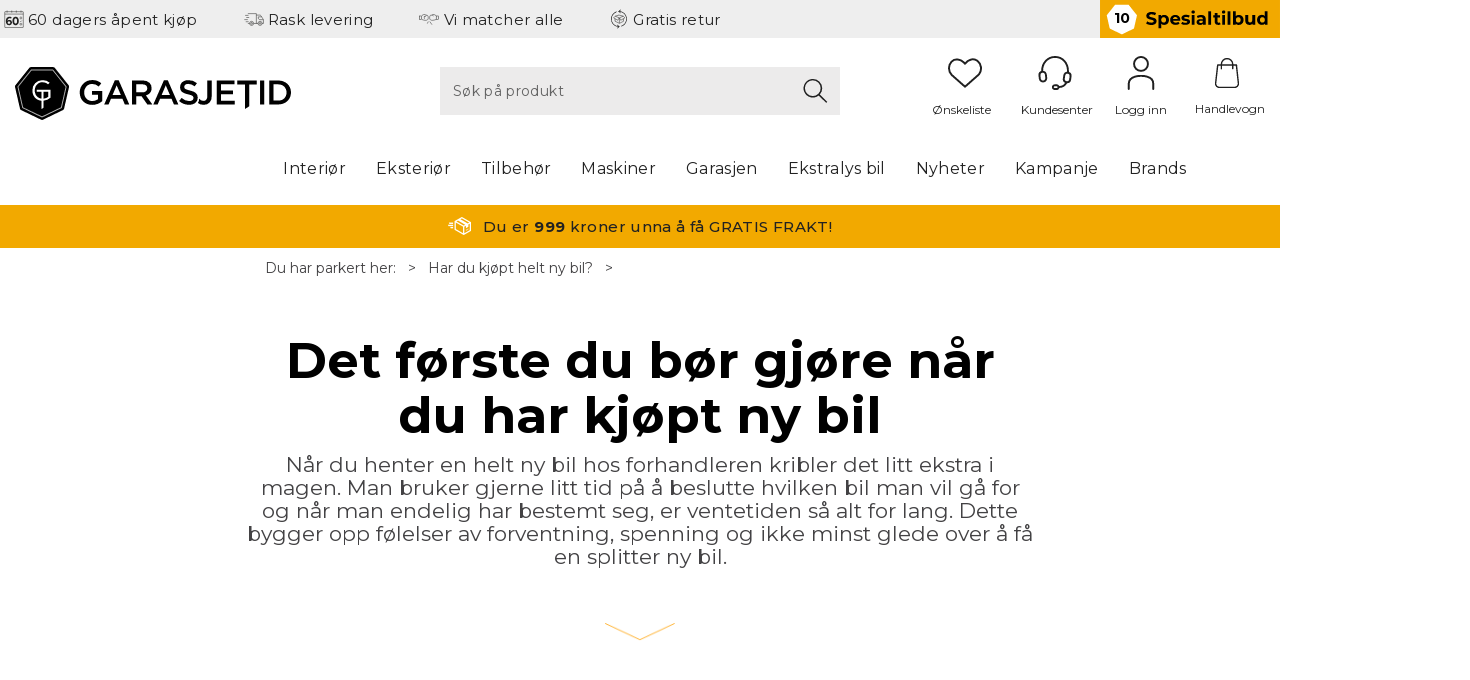

--- FILE ---
content_type: text/html; charset=utf-8
request_url: https://www.garasjetid.no/artikler/nybil
body_size: 35204
content:

<!doctype html>
<html id="htmlTag" lang= "no">
<head id="ctl00_Head1"><meta http-equiv="X-UA-Compatible" content="IE=edge" /><meta http-equiv="Content-Type" content="text/html;charset=utf-8" /><meta name="format-detection" content="telephone=no" /><meta name="viewport" content="width=device-width, initial-scale=1, shrink-to-fit=no"><title>Nybil</title><link id="ctl00_LnRss" rel="alternate" type="application/rss+xml" title="Produktnyheter" href="/WebPages/produkt/rss.aspx" /><meta name="theme-color" content="#f2a900"><script>document.addEventListener('scroll', () => {lipscore.initWidgets();})</script>
	<link rel="preconnect" href="https://ajax.googleapis.com">
<script type="text/javascript">
	WebFontConfig = {
		
			google: {
				families: ["Montserrat:300,300i,400,400i,500,500i,600,600i,700,700i"]
			},
		
    };

	(function(d) {
	            var wf = d.createElement('script'), s = d.scripts[d.scripts.length - 1];
	            wf.src = 'https://ajax.googleapis.com/ajax/libs/webfont/1.6.26/webfont.js';
	            wf.async = true;
	            s.parentNode.insertBefore(wf, s);
	        
	})(document); 


</script>

	<!-- GTM Data Layer -->
	<script>
	    window.dataLayer =  window.dataLayer ||  [];
	</script>

	
		<script>
		    dataLayer.push({             
                'IsSpider': 'True',
                'AvsenderId': '19',
                'AvsenderNavn': 'Garasjetid AS',
		        'loggedIn': 'False',
                'customerType': 'Privat',
                'PriceIncVat': 'True',
                'CustomerOrgNbr': '',
		        'EAN': '',
		        'Brand': '',
		        'event': 'category',
		        'customerID': '92863',
		        'SiteType': 'd',
		        'RetailPrice': '',
		        'BreadCrumb': '/Har du kjøpt helt ny bil?',
                'CustomerGroup': '',
		        'PaymentMethod': '',
		        'ProductID': '',
		        'ProductAltId': '',
		        'AllProductIds': [],
                'TransactionData': [ ]
                
		    });
        </script>
	
		
			<script>
			    dataLayer.push({
			        'ecomm_pagetype': 'category',
			        'ecomm_pcat': '',
			        'ecomm_pname': '',
			        'ecomm_pvalue': '',
			        'ecomm_totalvalue': '',
			        'ecomm_prodid': '' 
			    });
			</script>
		
		<script>
            dataLayer.push({
                'email': '',
                'FirstName': '',
                'Surname': '',
                'CompanyName': '',
                'ContactId': '',
                'CustomerOrgNbr': '',
                'PrivatePhoneNo': '',
                'DirectPhoneNo': '',
                'PostCode': ''
            });
        </script>
    
		<script>
            dataLayer.push({
                'Email_SHA256': '',
                'FirstName_SHA256': '',
                'Surname_SHA256': '',
                'CompanyName_SHA256': '',
                'PrivatePhoneNo_SHA256': '',
                'DirectPhoneNo_SHA256': '',
                'PostCode_SHA256': ''
            });
        </script>
    

	<!-- GA4 dataLayer-->

    

	<!-- Google Tag Manager container script-->
	<script>
        
        const formHead = document.querySelector('head');
       

        formHead.addEventListener('readyForGtm', function(){
        
        (function(w, d, s, l, i) {
                    w[l] = w[l] || [];
                    w[l].push({
                        'gtm.start':
	                new Date().getTime(),

                event: 'gtm.js'
	        });
	        var f = d.getElementsByTagName(s)[0],
                j = d.createElement(s),
                dl = l != 'dataLayer' ? '&l=' + l : '';
            j.async = true;
	        j.src =
	            '//www.googletagmanager.com/gtm.js?id=' + i + dl;
            
	        f.parentNode.insertBefore(j, f);
	    })(window, document, 'script', 'dataLayer', 'GTM-PVKKJXT');
            });

        
    </script>

	<!-- End Google Tag Manager -->

<script type="text/javascript" data-source="/dist/js/main-styles.098c7ad39da0dc54c63b.js"> "use strict";
(self["webpackChunkmcweb3"] = self["webpackChunkmcweb3"] || []).push([[899],{

/***/ 1234:
/***/ (function() {

// extracted by mini-css-extract-plugin


/***/ }),

/***/ 1323:
/***/ (function() {

// extracted by mini-css-extract-plugin


/***/ }),

/***/ 3370:
/***/ (function() {

// extracted by mini-css-extract-plugin


/***/ }),

/***/ 3992:
/***/ (function() {

// extracted by mini-css-extract-plugin


/***/ }),

/***/ 4390:
/***/ (function() {

// extracted by mini-css-extract-plugin


/***/ }),

/***/ 4925:
/***/ (function() {

// extracted by mini-css-extract-plugin


/***/ }),

/***/ 5332:
/***/ (function() {

// extracted by mini-css-extract-plugin


/***/ }),

/***/ 6197:
/***/ (function() {

// extracted by mini-css-extract-plugin


/***/ }),

/***/ 6276:
/***/ (function() {

// extracted by mini-css-extract-plugin


/***/ }),

/***/ 6303:
/***/ (function() {

// extracted by mini-css-extract-plugin


/***/ }),

/***/ 7024:
/***/ (function() {

// extracted by mini-css-extract-plugin


/***/ }),

/***/ 7652:
/***/ (function() {

// extracted by mini-css-extract-plugin


/***/ }),

/***/ 7714:
/***/ (function() {

// extracted by mini-css-extract-plugin


/***/ }),

/***/ 8460:
/***/ (function() {

// extracted by mini-css-extract-plugin


/***/ }),

/***/ 8685:
/***/ (function() {

// extracted by mini-css-extract-plugin


/***/ }),

/***/ 9616:
/***/ (function() {

// extracted by mini-css-extract-plugin


/***/ })

},
/******/ function(__webpack_require__) { // webpackRuntimeModules
/******/ var __webpack_exec__ = function(moduleId) { return __webpack_require__(__webpack_require__.s = moduleId); }
/******/ __webpack_require__.O(0, [188], function() { return __webpack_exec__(3370), __webpack_exec__(6303), __webpack_exec__(4925), __webpack_exec__(7714), __webpack_exec__(8460), __webpack_exec__(6197), __webpack_exec__(3992), __webpack_exec__(7024), __webpack_exec__(7652), __webpack_exec__(8685), __webpack_exec__(1323), __webpack_exec__(5332), __webpack_exec__(9616), __webpack_exec__(4390), __webpack_exec__(6276), __webpack_exec__(1234); });
/******/ var __webpack_exports__ = __webpack_require__.O();
/******/ }
]);
//# sourceMappingURL=main-styles.098c7ad39da0dc54c63b.js.map</script><script type="text/javascript" data-source="/dist/js/master-theme-styles-d4.3af855598cc52d8dd3b3.js"> "use strict";
(self["webpackChunkmcweb3"] = self["webpackChunkmcweb3"] || []).push([[409],{

/***/ 3806:
/***/ (function() {

// extracted by mini-css-extract-plugin


/***/ })

},
/******/ function(__webpack_require__) { // webpackRuntimeModules
/******/ var __webpack_exec__ = function(moduleId) { return __webpack_require__(__webpack_require__.s = moduleId); }
/******/ var __webpack_exports__ = (__webpack_exec__(3806));
/******/ }
]);
//# sourceMappingURL=master-theme-styles-d4.3af855598cc52d8dd3b3.js.map</script><link href="/dist/js/188.48422fe76f71a65383e6.css" rel="stylesheet" type="text/css" /><link href="/dist/js/main-styles.098c7ad39da0dc54c63b.css" rel="stylesheet" type="text/css" /><link href="/dist/js/master-theme-styles-d4.3af855598cc52d8dd3b3.css" rel="stylesheet" type="text/css" /><link href="/api-no-session/stylesheet/combined/GarasjetidD4Ny.css?version=676" rel="stylesheet" type="text/css" /><link rel="shortcut icon" type="image/x-icon" href="/favicon.ico?dev=abcdefgh"></link><meta name="description" content="nybil" /><link rel="canonical" href="https://www.garasjetid.no/artikler/nybil" /></head>
<body id="ctl00_MyBody" class=" hold-transition body-out fav-body fullview layoutver4 lang-1 mobilemenu-md use-sticky-header use-sticky-smallcart sort-filter listtype-grid mode-normal www-garasjetid-no customer-private body-department page-id-2017088  department-id-2017088 body-menu-level-3 search-expanded pagetype-Custom d4-immediate-loading login-type-  not-logged-in img-module-ver-1     department-id-1009001 body-menu-level-2">
    <div id="cache-refresh-portal"></div>
<script type="text/javascript">
        window.D4LinkArraySetup = [];
        window.D4AiActive = true;
        window.D4AiRegisterStats = false;
    </script>

    <script src="/scripts/storage.js?v=LRoFsfG_RvRw83zBr0u86eszmVwpW6P0qzdSOQymm8Y1" rel="preload" as="script"></script><script type="text/javascript">window.StorageService.storeScriptLookup([
  {
    "Key": "~/scripts/web.js",
    "Url": "/scripts/web.js?v=SkSOcsR3ogPJha8_A7AmfE-I0_oGvBUTspZtjP7VUiU1"
  },
  {
    "Key": "~/scripts/publisher.js",
    "Url": "/scripts/publisher.js?v=ajQA2E_uI_lk6ItZauezcn-jWYlh5Yujo-HX0Esnwgk1"
  },
  {
    "Key": "~/scripts/ckeditor.js",
    "Url": "/scripts/ckeditor.js?v=ajQA2E_uI_lk6ItZauezcn-jWYlh5Yujo-HX0Esnwgk1"
  },
  {
    "Key": "~/scripts/admin-panel.js",
    "Url": "/scripts/admin-panel.js?v=TXR12Bj3a5U463MELi-oQ9zK29T4R3Ta61Or1CGwYN81"
  },
  {
    "Key": "~/scripts/SearchDebug.js",
    "Url": "/scripts/SearchDebug.js?v=hsPPqtRs0zuoMiHOkc7xqaF4fYCEHZuUcJ6BpOMfgJw1"
  },
  {
    "Key": "~/scripts/FreightReport.js",
    "Url": "/scripts/FreightReport.js?v=ITKjvIK9Fe7cGgflEC1wlLa_KuVYRJc-ymH6jGmr9rQ1"
  },
  {
    "Key": "~/scripts/web-2016.js",
    "Url": "/scripts/web-2016.js?v=RNWg07bAjOVEMnZt3ToCr7YgsnC87G9yBAqDd2UyZvI1"
  },
  {
    "Key": "~/scripts/web-defered-2016.js",
    "Url": "/scripts/web-defered-2016.js?v=Jcnn7TySxROtXc38mShbKpjknjlV2ByCgwlxs2vVVXQ1"
  },
  {
    "Key": "~/scripts/postloginview.js",
    "Url": "/scripts/postloginview.js?v=IruHMr9Jz70Q_OM0i1n6FSUz_jXZTOrwnZss5N-UZY41"
  },
  {
    "Key": "~/scripts/productlistbuy.js",
    "Url": "/scripts/productlistbuy.js?v=N6lU8XkeDT2SBsbiQ9SQqTsrqa9ZxQRl-Fb1oMM6JE41"
  },
  {
    "Key": "~/scripts/productlistfilter.js",
    "Url": "/scripts/productlistfilter.js?v=JG7sSyHNoiqYG4immpmC8dA_9spqBHxKE_8iCle31qI1"
  },
  {
    "Key": "~/scripts/productlistprice.js",
    "Url": "/scripts/productlistprice.js?v=JWnM-aEUAdHlY1reDgnUZmXdkeM7wgy56ZX_yz5wVZM1"
  },
  {
    "Key": "~/scripts/productlistfavorites.js",
    "Url": "/scripts/productlistfavorites.js?v=tMvAnRbpFibN4GPZBfkHsKmuS4plNyPOv8cXym2Z3jk1"
  },
  {
    "Key": "~/scripts/campaigncode.js",
    "Url": "/scripts/campaigncode.js?v=JDQcbfDySjVuhKr7GueGKsmyD4K9MRSV7HZ9-9i53bw1"
  },
  {
    "Key": "~/scripts/product-info.js",
    "Url": "/scripts/product-info.js?v=221vZ6f1aAn6_UucKArI6XzGQLVlmYcRUeqsoTFrPog1"
  },
  {
    "Key": "~/scripts/common.js",
    "Url": "/scripts/common.js?v=BQlbHOdQJofmNew_lcknKyFa0p0cjXDQjiegQqleDuA1"
  },
  {
    "Key": "~/scripts/favorite.js",
    "Url": "/scripts/favorite.js?v=0XtC4FbPk0JL0uXY9PDVct8JsToe4vBi0P9KWF8A15I1"
  },
  {
    "Key": "~/scripts/autocampaigns.js",
    "Url": "/scripts/autocampaigns.js?v=xCJBvpgkgWVZm930JTMZpw98SzOnBoy3aBWxV1ekZ5Y1"
  },
  {
    "Key": "~/scripts/attributeselector.js",
    "Url": "/scripts/attributeselector.js?v=_C5tO9-x6E2-pG6Ih_YCdeKbCqRZdFsGgzrSjFVD98c1"
  },
  {
    "Key": "~/scripts/specialoffers.js",
    "Url": "/scripts/specialoffers.js?v=NVbw4mQd9e58bh_68ZK0SjBMyWrAHuaTUsDJEI39Hy01"
  },
  {
    "Key": "~/scripts/askforpriceview.js",
    "Url": "/scripts/askforpriceview.js?v=xBM0bHunlWH-jLkhygRotw2S5Hd6HqXr0jVKJmGLbHM1"
  },
  {
    "Key": "~/scripts/depid.js",
    "Url": "/scripts/depid.js?v=2s1i-xlG9hj_cEXLyCvQ7i3JqBmSa3PoqbZQ6ErOwqo1"
  },
  {
    "Key": "~/scripts/quantity-discount-2016.js",
    "Url": "/scripts/quantity-discount-2016.js?v=dUgAEglxPNdxF-1c7i26Odf3KqohMPu3DgJcEbsckjc1"
  },
  {
    "Key": "~/scripts/eniro.js",
    "Url": "/scripts/eniro.js?v=YyllzD7vF_HJvLhREER44JnR_DqOIktSBLz6f0sMMHk1"
  },
  {
    "Key": "~/scripts/variantmatrixview.js",
    "Url": "/scripts/variantmatrixview.js?v=aLlx_kmEu_gJk06j_eu7GiByI65KQRv29FBRL_lcB3g1"
  },
  {
    "Key": "~/scripts/loginCheckoutView.js",
    "Url": "/scripts/loginCheckoutView.js?v=FFdXAtgtveHaaB_QvYYUE9VE66zHT5SDTw8Kcf7Z6hY1"
  },
  {
    "Key": "~/scripts/web-4.0.js",
    "Url": "/scripts/web-4.0.js?v=d109wuf1vkOHrf4AvCzs35BovsMHjZCHffHO7jWN3zk1"
  },
  {
    "Key": "~/scripts/storage.js",
    "Url": "/scripts/storage.js?v=LRoFsfG_RvRw83zBr0u86eszmVwpW6P0qzdSOQymm8Y1"
  },
  {
    "Key": "~/scripts/web-orderbook.4.0.js",
    "Url": "/scripts/web-orderbook.4.0.js?v=S3-e3e27mNnCzjfTvx40Yx_oPrmyEbbet0xautqaDdQ1"
  },
  {
    "Key": "~/scripts/orderbookManager.js",
    "Url": "/scripts/orderbookManager.js?v=xyqaoQatWwY-cXyVq0xWil6nOHEnV71oI2Ws6M8zSxM1"
  },
  {
    "Key": "~/scripts/gaia-all.js",
    "Url": "/scripts/gaia-all.js?v=rwmPuPOBUnaf7er1xDWzSoU94yDYTrM0Y7G0_TskBG81"
  },
  {
    "Key": "~/scripts/product-infoD4.js",
    "Url": "/scripts/product-infoD4.js?v=jmSFYU5OCK9MD0y-o8QI1UZUUYxNWeriLoUAj7cscGI1"
  },
  {
    "Key": "~/scripts/web-defered-4.0.js",
    "Url": "/scripts/web-defered-4.0.js?v=v-cpusEAom8Mup0IqmjPHStapeeXuhWvOZgFnVFCn7o1"
  },
  {
    "Key": "~/scripts/render-utils.js",
    "Url": "/scripts/render-utils.js?v=WuxfIQ-SqSWfvt1OEshVy06-cBF_HidHYC2qytNKSrw1"
  },
  {
    "Key": "~/scripts/productlistsorter.js",
    "Url": "/scripts/productlistsorter.js?v=i82VvJRNQ5Bq3zVzYKCmbEN4FaO46lvO2g4LxmJBaOk1"
  },
  {
    "Key": "~/scripts/bidbanner.js",
    "Url": "/scripts/bidbanner.js?v=LpSODu-M5cDOKLI_lAlSd6-GrD67d_fN5SQeR54mzQY1"
  },
  {
    "Key": "~/scripts/product-info-utils.js",
    "Url": "/scripts/product-info-utils.js?v=WUfpMFb7Ishi0OTxsRifgNaWSdFA89cpOHGsEyS5gqo1"
  },
  {
    "Key": "~/scripts/web-defered-giftcard.4.0.js",
    "Url": "/scripts/web-defered-giftcard.4.0.js?v=K7pI5pso3BICkAiNmjYsetZMqVNvpWc9bgYk82q7Juo1"
  },
  {
    "Key": "~/scripts/variantmatrixview-d4.js",
    "Url": "/scripts/variantmatrixview-d4.js?v=qGMTc0P_B3CJYJvmnhU_ekpjEV7j2rZsKDYpqwTKtPU1"
  },
  {
    "Key": "~/scripts/customerregistration.js",
    "Url": "/scripts/customerregistration.js?v=Epu9s5TBhkFRMmK8KRbPHvkJf7O2ARv-y6ySgq0OCI41"
  },
  {
    "Key": "~/scripts/knockout.simplegrid.js",
    "Url": "/scripts/knockout.simplegrid.js?v=L0eFeIXNNCovuWuhmNs5qKWz-q9IKSNBQfEq4TeJzL41"
  },
  {
    "Key": "~/scripts/delete-customer.js",
    "Url": "/scripts/delete-customer.js?v=XvCQf3Enz2BuelHfpl2sF-3ESfSWFoESpib16ahbJmU1"
  },
  {
    "Key": "~/scripts/publisher-d4.js",
    "Url": "/scripts/publisher-d4.js?v=77jm-j46_eHQT0XMts8HvxdwbS0UFmzgZR9zY4zOqYI1"
  },
  {
    "Key": "~/scripts/favorite-d4.js",
    "Url": "/scripts/favorite-d4.js?v=X_NBtcgGw9l2n7rjKXte9WyZWh5-USK9WQX--ueaQpc1"
  },
  {
    "Key": "~/scripts/giftcard-d4-purchase.js",
    "Url": "/scripts/giftcard-d4-purchase.js?v=fAxDWbNwgIpKOll_3v9zidZXbfnEJ4vTp5RXxYkVVVM1"
  },
  {
    "Key": "~/scripts/giftcard-d4-receipt.js",
    "Url": "/scripts/giftcard-d4-receipt.js?v=mQBcNXjaUC933X-5hGjuuB3ZUMx6XxJCN2i9rYTVMIA1"
  },
  {
    "Key": "~/scripts/giftcard-d4-portal.js",
    "Url": "/scripts/giftcard-d4-portal.js?v=fIcCy7mHFvZQRHfdVt7zJrzsY_UTQT5djU0wlIiPmNY1"
  },
  {
    "Key": "~/scripts/d4reviews.js",
    "Url": "/scripts/d4reviews.js?v=3w6MFIxFm3bVXaJbaP4poj3hAxYhAznm-rjEs3pi04Y1"
  },
  {
    "Key": "~/scripts/quantity-discount.js",
    "Url": "/scripts/quantity-discount.js?v=dUgAEglxPNdxF-1c7i26Odf3KqohMPu3DgJcEbsckjc1"
  },
  {
    "Key": "~/scripts/productminprice.js",
    "Url": "/scripts/productminprice.js?v=B-hzjwCKb0gCEb4Cx6MOhKgZ_YhGOI0NY9IUPS5CPak1"
  },
  {
    "Key": "~/css/master/common.css",
    "Url": "/css/master/common.css?v=dhv_udQOYfADpvClGfxO5_ACfPivlNeSPdIN9gW7b141"
  },
  {
    "Key": "~/css/publisher/publisher.css",
    "Url": "/css/publisher/publisher.css?v=uon_-iUWMdEQ_A6r8Als_1l-DduJxNEdpircZxvWdnM1"
  },
  {
    "Key": "~/css/menu.responsive.css",
    "Url": "/css/menu.responsive.css?v=UGbUNbO-JrDXBLzZKbQjJ7WoNx79JUnL47pj8W5e4xg1"
  }
]) </script><script src="/scripts/web-4.0.js?v=d109wuf1vkOHrf4AvCzs35BovsMHjZCHffHO7jWN3zk1"></script>

    
<div id="d-size" class="hidden" data-size="lg" data-size-set="False"></div>

<div id="hidden-nodeid" style="visibility: hidden; height: 0px;">
    2017088
</div>
<div id="hidden-search-url" style="visibility: hidden; height: 0px;">/search</div>

<div id="hidden-theme" style="visibility: hidden; height: 0px;">
    GarasjetidD4Ny
</div>
<div id="hidden-images-sizes" style="visibility: hidden; height: 0px;">
    <script language="javascript" type="text/javascript">var _imageSizeList = new Array(32,64,128,256,480,768,992,1200);</script>
</div>

<!--Update icon start-->
<div id="UpdateIcon" style="display: none;" class="UpdateControlModal">
    <div class="UpdateControlModalContent2"></div>
</div>


<div id="rhs-popup-sidebar"></div>
<div id="center-tiny-popup"></div>
<span id="backorder-popup-parent"></span>
<div id="o-wrapper" class="o-wrapper">

<form name="form1" method="post" action="./nybil" id="form1">
<div>
<input type="hidden" name="__EVENTTARGET" id="__EVENTTARGET" value="" />
<input type="hidden" name="__EVENTARGUMENT" id="__EVENTARGUMENT" value="" />

</div>

<script type="text/javascript">
//<![CDATA[
var theForm = document.forms['form1'];
if (!theForm) {
    theForm = document.form1;
}
function __doPostBack(eventTarget, eventArgument) {
    if (!theForm.onsubmit || (theForm.onsubmit() != false)) {
        theForm.__EVENTTARGET.value = eventTarget;
        theForm.__EVENTARGUMENT.value = eventArgument;
        theForm.submit();
    }
}
//]]>
</script>



<script type="text/javascript">
//<![CDATA[
PageLoad(true);InitializeRoyalSliderInAds();//]]>
</script>
<script type="text/javascript">//<![CDATA[
window.lipscoreInit = function() { lipscore.init({apiKey: "4d3bb2c2f18c980c5081aa8e"});};(function() {var scr = document.createElement('script'); scr.async = 1; scr.src = "//static.lipscore.com/assets/no/lipscore-v1.js"; document.getElementsByTagName('head')[0].appendChild(scr); })();  //]]> </script>
    <input type="hidden" name="ctl00$EnsureGaiaIncludedField" id="ctl00_EnsureGaiaIncludedField" /><!-- Ikke fjern denne. Alle sider må minst inneholde 1 gaiakomponent så lenge vi bruker gaia-->
    
<div class="modal fade" id="center-popup" tabindex="-1" role="dialog" aria-labelledby="center-popup">
	<div class="modal-dialog modal-lg">
		<div class="modal-content">
            <div class="lightbox-close" onclick="PubSub.publish(mcWeb.lightbox.events.onHideLightbox);" ></div>	      
			<div class="modal-body">
					<div id="refresh-center" class="refresh-center" style="display: none">
						<div class="refresh-center-item">
							<div class="refresh-center-ico"><i class="icon-spinner animate-spin"></i></div>
							<div class="refresh-txt">
								Oppdaterer, vennligst vent...
							</div>
						</div>
					</div>
				<div id="lightbox-placeholder" class="center-placeholder"></div>
				<div id="lightbox-placeholder2" class="center-placeholder"></div>
			</div>
		</div>
	</div>
</div>

<script language="javascript" type="text/javascript">
	jQuery(function () { mcWeb.hash.init(); });
</script>

    
    


<div id="InstSearchDiv" style="position:absolute; z-index:110;display: none;" class="stop-ajax-rendering">
		<div class="InstantSearch">
		    <div class="resultcolumn">
				<div  class="d4-instant-search-other-hits" data-bind="visible: OtherSearchesText().length > 0">
                    <h3 class="d4-instant-search-divider" data-bind="text: OtherSearchesText"></h3>
                </div>
                <div class="d4-instant-search-products" data-bind="visible: products().length > 0">
                    <h3 class="d4-instant-search-divider">Produkter</h3>
			        <table>
				        <tbody data-bind="template: { name: 'searchresult-template', foreach: products }, visible: products != null && products().length > 0">
				        </tbody>
					        <tfoot>
						        <tr data-bind="visible: TotalHits() > 0">
							        <td colspan="2" class="italic cursor">
								        &nbsp;<span data-bind="text: TotalHits"></span>  
							        </td>

                                    <td colspan="2" class="italic cursor">
								        <a data-bind="event: {click:mcWeb.instantSearch.doSearch}" >Se hele resultatet...&nbsp;</a>  
							        </td>
						        </tr>
				        </tfoot>
			        </table>
                </div>
                <div  class="d4-instant-search-cat" data-bind="visible: ShowCategories()">
                    <h3 class="d4-instant-search-divider">Kategorier</h3>
                    <div data-bind="template: { name: 'searchresult-cat-template', foreach: categories }"></div>
                </div>
                <div class="d4-instant-search-brands" data-bind="visible: ShowBrands()">
                    <h3 class="d4-instant-search-divider">Merker</h3>
                     <div data-bind="template: { name: 'searchresult-brand-template', foreach: brands }"></div>
                </div>

                <div class="d4-instant-search-brands" data-bind="visible: ShowBrandNames()">
                    <h3 class="d4-instant-search-divider">Merkenavn</h3>
                     <div data-bind="template: { name: 'searchresult-brandname-template', foreach: brandnames }"></div>
                </div>

		        <div class="d4-instant-search-articles" data-bind="visible: ShowArticles() && TotalArticleHits() > 0 && ! ShowArticlesRHS()">
		            <h3 class="d4-instant-search-divider">Artikler</h3>
		            <div data-bind="template: { name: 'searchresult-article-template', foreach: articles }"></div>
		            Antall artikler funnet:&nbsp;<span data-bind="text: TotalArticleHits"></span>  
		        </div>
		    </div>
            <div class="instant-search-preview-column">
                <div class="d4-instant-search-preview d4-instant-search-loadbyajax" data-bind="visible: ShowPreview()">
                    <div id="ctl00_InstSrch_WPAInstantSearchPreview_Pnl2" class="load-first">

</div>

<div id="A100932" class="load-later   is-system-area"><div id="Field_InstantSearchProductPreview4530_0" class=" NoSlide web-pub-field container field-container-4530  readonly layout-d4_x1" data-field-id="4530" data-popup="0" data-popup-plc="0" data-lt="53" data-sf="0">
	<div class="row">
		<div id="A100932F4530N2017088" class="ajax-field inner-layout-container loaded" data-use-specific-layout="False" data-plid="0" data-area-id="InstantSearchProductPreview" data-field-id="4530" data-userkey="4530" data-grouped-variants="True" data-node-id="2017088" data-manufacturerid="0" data-loaded-status="True" data-layoutid="120029" data-sf="0" data-listing-type="53" data-fieldcontainerid="4530">

		</div>
	</div>
</div></div>


                </div>
		        <div class="d4-instant-search-accessories d4-instant-search-loadbyajax" data-bind="visible: ShowAccessories">
		            <h3 class="d4-instant-search-divider">Tilbehør</h3>
		            <div id="ctl00_InstSrch_WPAInstantSearchAccessories_Pnl2" class="load-first">

</div>

<div id="A100933" class="load-later   is-system-area"><div id="Field_InstantSearchProductAccessories4531_0" class=" NoSlide web-pub-field container field-container-4531  readonly layout-d4_x4" data-field-id="4531" data-popup="0" data-popup-plc="0" data-lt="3" data-sf="0">
	<div class="row">
		<div id="A100933F4531N2017088" class="ajax-field inner-layout-container loaded" data-use-specific-layout="False" data-plid="0" data-area-id="InstantSearchProductAccessories" data-field-id="4531" data-userkey="4531" data-grouped-variants="True" data-node-id="2017088" data-manufacturerid="0" data-loaded-status="True" data-layoutid="120032" data-sf="0" data-listing-type="3" data-fieldcontainerid="4531">

		</div>
	</div>
</div></div>


                </div>
		        <div class="d4-instant-search-alternatives d4-instant-search-loadbyajax" data-bind="visible: ShowAlternatives">
		            <h3 class="d4-instant-search-divider">Alternativer</h3>
		            <div id="ctl00_InstSrch_WPAInstantSearchAlternative_Pnl2" class="load-first">

</div>

<div id="A100934" class="load-later   is-system-area"><div id="Field_InstantSearchProductAlternatives4532_0" class=" NoSlide web-pub-field container field-container-4532  readonly layout-d4_x4" data-field-id="4532" data-popup="0" data-popup-plc="0" data-lt="2" data-sf="0">
	<div class="row">
		<div id="A100934F4532N2017088" class="ajax-field inner-layout-container loaded" data-use-specific-layout="False" data-plid="0" data-area-id="InstantSearchProductAlternatives" data-field-id="4532" data-userkey="4532" data-grouped-variants="True" data-node-id="2017088" data-manufacturerid="0" data-loaded-status="True" data-layoutid="120032" data-sf="0" data-listing-type="2" data-fieldcontainerid="4532">

		</div>
	</div>
</div></div>


                </div>

                <div class="d4-instant-search-articles d4-instant-search-loadbyajax" data-bind="visible: ShowArticlesRHS">
		            <h3 class="d4-instant-search-divider">Artikler</h3>
		            <div id="ctl00_InstSrch_WPAInstantSearchArticles_Pnl2" class="load-first">

</div>

<div id="A101329" class="load-later  is-advanced-area "></div>


                    Antall artikler funnet:&nbsp;<span data-bind="text: TotalArticleHits"></span>  
                </div>
            </div>
            
		    <script type="text/html" id="searchresult-article-template">
		        <span class="d4-instant-search-article">
		            <a class="NoUnderLine" data-bind="attr:{ href: ArticleLink, tabindex: TabIndex}">
		                <span  data-bind="html: ArticleTitle"></span>
		            </a>
		        </span>
		    </script>
            
		    <script type="text/html" id="searchresult-cat-template">
                <span class="d4-instant-search-category">
                    <a class="NoUnderLine" data-bind="attr:{ href: CatLink, tabindex: TabIndex}">
                        <span  data-bind="html: CatName"></span>(<span  data-bind="text: CatCount"></span>)
                    </a>
                </span>
            </script>
            
		    <script type="text/html" id="searchresult-brand-template">
		        <span class="d4-instant-search-brand">
		            <a class="NoUnderLine" data-bind="attr:{ href: BrandLink, tabindex: TabIndex}">
		            <span  data-bind="html: BrandName"></span>(<span  data-bind="text: BrandCount"></span>)
		          </a>
                </span>
		    </script>

            <script type="text/html" id="searchresult-brandname-template">
		        <span class="d4-instant-search-brand">
		            <a class="NoUnderLine" data-bind="attr:{ href: BrandLink, tabindex: TabIndex}">
		            <span  data-bind="html: BrandName"></span>
		          </a>
                </span>
		    </script>

			<script type="text/html" id="searchresult-template">
				<tr data-bind="css: { 'active': $parent.CurrentPlid() == ProduktLagerID}">
					<td class="Left">
						<div class="ProduktImg" data-bind="html: ImageTag"></div>
					</td>
					<td>
						<a class="NoUnderLine" data-bind="attr:{ href: ProduktLink, tabindex: TabIndex}, event: {mouseover:$parent.PreviewCurrentProduct}">
							<span data-bind="html: ProduktDesc1"></span><br />
							<span  data-bind="html: ProduktDesc2"></span>
						</a>
					</td>
                    <td>
                        <span class="bold" data-bind="html: Price"></span>
                    </td>
                    <td>
                        <button type="button" class="btn btn-default preview-button" title="Quick View+" data-bind="event: {click:$parent.PreviewCurrentProduct}" ><i class="glyphicon glyphicon-info-sign"></i></button>
                    </td>
				</tr>    
			
		    </script>

		</div>
	</div> 
		
	
  
	


    <div class="wrapper">

        

        <!-- Content Wrapper. Contains page content -->
        <div class="content-wrapper">
            
            <div class="DoNotShowPricesSpan">
                
            </div>
            
            <header class="headroom header--fixed hide-from-print m-header-dock" role="banner">
<div id="content-special-offers">
    <div>

        <a tabindex="0" class="special-offer-small-trigger btn btn-default" data-trigger="focus"
            data-bind="visible: Offers() >= 0, css: { 'special-offer-small-item': Offers() > 0, 'hidden': Offers() == 0 },
    popoverSpecialOffer: { html: true, titleid: 'special-offers-title', contentid: 'special-offers-content', contentClass: 'special-offers-small-popover' }"
            style="display: none;">
            <span class="glyphicon glyphicon-tags"></span>
            <span class="special-offers-count" data-bind="text: Offers(), visible: (Offers() > 0 && showAutoCampaigns)" style="display: none;"></span>
            <h3 data-bind="visible: (Offers() > 0 && showAutoCampaigns)" style="display: none;">
                <span data-bind="html: Title()"></span>
            </h3>
        </a>
    </div>

</div>
<div class="auto-camp-small hide" id="special-offers-content">
    
<div id="content-auto-camp-AutoCamp" class="Layout3Element special-offers">

<div class="panel panel-default" style="display:none;" id="specialoffers-panel" data-bind="visible: (autoCampaigns().length > 0)">
    <div class="panel-heading" style="display: block">

        <div data-toggle="collapse" data-target="#content-body-auto-camp-AutoCamp" class="panel-title" data-bind="css: { 'collapsed': showSpecialOfferCollapsed() }">
        <div class="row">
            <div class="col-sm-6">
                <div class="cartitem-text">
                    <i class="glyphicon glyphicon-chevron-down" data-bind="visible: isSpecialOfferCollapsed()"></i>
                    <i class="glyphicon glyphicon-chevron-up" data-bind="visible: !isSpecialOfferCollapsed()"></i>

                    <span data-bind="text: autoCampaigns().length + ' '" class="cart-items-count"></span>

                    <span class="">
                        <span class="cart-items-count-text one-item" data-bind="visible: (autoCampaigns().length < 2)">
                            Spesialtilbud
                        </span>
                        <span class="cart-items-count-text more-item" data-bind="visible: (autoCampaigns().length > 1)">
                            Spesialtilbud
                        </span>
                        <span class="cart-items-count-help">
                            (Trykk her for å se spesialtilbud)
                        </span>
                    </span>
                </div>
            </div>
        </div>
        </div>
    </div>

    <div id="content-body-auto-camp-AutoCamp" class="panel-collapse collapse" data-bind="attr: { 'aria-expanded': !showSpecialOfferCollapsed() }, css: { 'in': !showSpecialOfferCollapsed() }">
    <div class="panel-body">
        <div class="campaign-items" style="display: block">

            <!-- ko template: { name: 'autocampaigns-template', foreach: autoCampaigns} -->
            <!-- /ko -->

            <script type="text/html" id="autocampaigns-template">
                <div class="autocamp-item">
                    <div class="camp-img">
                        <a data-bind="attr: { href: ProductLink }">
                            <img data-bind="attr: { src: ProductImage }" alt="" class="img-responsive" />
                        </a>
                    </div>
                    <div class="camp-text">

                        <a data-bind="attr: { href: ProductLink }">
                            <p class="cart-item-header" data-bind="text: ProductDesc1"></p>
                            <p class="cart-item-header2" data-bind="text: ProductDesc2, visible: (ProductDesc2 != null || ProductDesc2.trim().length < 1)"></p>
                        </a>
                        <span data-bind="text: CostDesc "></span>
                    </div>
                    <div class="camp-you-save ">
                        <span class="camp-you-save-label" data-bind="visible: (YouSaveAmount() !== null && YouSaveAmount().trim().length > 0), css: { 'you-save-in-nok': (YouSaveText() !== null && YouSaveText().length > 0) }">
                            <p class="cart-item-header2" data-bind="text: YouSaveText, visible: (YouSaveText() !== null && YouSaveText().trim().length > 0)"></p>
                            <p class="cart-item-header" data-bind="text: YouSaveAmount"></p>
                        </span>
                    </div>
                    <div class="camp-message-progress" data-bind="css: { 'progress-complete': AchievementLevel() == 100 }">
                        <div class="camp-message-progress-outer">


                            <div class="camp-progress">
                                <div class="progress">
                                    <div class="progress-bar progress-bar-success" role="progressbar" aria-valuemin="0" aria-valuemax="100"
                                        data-bind="attr: { 'aria-valuenow': AchievementLevel() }, style: { width: AchievementLevel() + '%' }, css: { 'progress-bar-success': AchievementLevel() == 100, 'progress-bar-info': AchievementLevel() < 100 }">
                                    </div>
                                </div>
                            </div>

                            <div class="camp-message">
                                <span data-bind="text: Message  "></span>
                            </div>
                        </div>
                    </div>
                    <div class="camp-button">
                        <div>
                            <button type="button" class="btn auto-camp-item-add"
                                data-bind="click: $root.onClickSelect, enable: MayBeApplied() && Enabled(), text: ButtonTxt(), css: { 'btn-success': MayBeApplied(), 'btn-default': !MayBeApplied() }, attr: { title: DisabledText }" data-role="none">
                                Velg</button>
                        </div>
                    </div>
                </div>
            </script>
        </div>
    </div>
    </div>

</div>
</div>
</div>
<div class="auto-camp-small hide" id="special-offers-title">
    Dine spesialtilbud
</div>
<div class="top-points"><div class="top-points-inner"><div class="pt-60-days"><a href="/vilkar-og-betingelser">60 dagers åpent kjøp</a></div><div class="pt-fast"><a href="/frakt-levering">Rask levering</a></div><div class="pt-match-em-all"><a href="/prismatch">Vi matcher alle</a></div><div class="pt-free-returns2"><a href="/vilkar-og-betingelser">Gratis retur</a></div></div></div><div class="container header-inner"><div class="row"><div class="top-menu">

<div class="TopMenu">

	
			<h3 class="TopMenuItem sid-1000009">
				
				

				<a class='InfoMenu '
				  style=''
					href='/kontaktoss' 
					target='_self'
					title=''
				>Kontakt oss</a>
			</h3>
		<img id="ctl00_HeaderArea1_ctl00_infomenu_RepeaterProductMenu_ctl01_ImageSepImg" class="ImageSepImg" src="../App_Themes/Demonstrare4Dummy/Images/SeperatorArrow.gif" alt="|" style="border-width:0px;" />
			<h3 class="TopMenuItem nid-2018855">
				
				

				<a class='InfoMenu '
				  style=''
					href='https://www.garasjetid.no/ofte-stilte-sporsmal' 
					target='_self'
					title='Ofte stilte sp&#248;rsm&#229;l'
				>Ofte stilte sp&#248;rsm&#229;l</a>
			</h3>
		<img id="ctl00_HeaderArea1_ctl00_infomenu_RepeaterProductMenu_ctl03_ImageSepImg" class="ImageSepImg" src="../App_Themes/Demonstrare4Dummy/Images/SeperatorArrow.gif" alt="|" style="border-width:0px;" />
			<h3 class="TopMenuItem sid-1000007">
				
				

				<a class='InfoMenu '
				  style=''
					href='/kundesenter' 
					target='_self'
					title=''
				>Kundesenter</a>
			</h3>
		

	
	
</div>
</div><div style="clear: both"></div><a class="header-logo" href="/"><img class="HeaderLogo" src="/App_Themes/MASTER/images/1px_transparent.png" alt=""></img></a><div class="header-main fav-header"><div class="login-container">

<div class="login-details">
    <a id="customerServiceLink" class="kundersenterIcon" rel="nofollow" aria-label="Kundesenter" href="/kundesenter"></a>
    <a id="loginuser" class="LoginUserInfo" aria-label="Login user info" href="/kundesenter"></a>
    
</div>
<div id="loginout-content" class="LogInButtonContainer" ><a id="loginout" class="LogInButton" href="#login">Logg inn</a>
</div>
</div><div class="header-pop-container"></div><div id="m-search"><i class="icon-search"></i></div><div class="small-cart-onpage country-lang-currency-container"><div id="mcweb-cartsmall-cartsmall" class="knockout-bind">
	



<div class="cart-small-links cart-small-favorite pull-right col-xs-12">


    <div class="cart-small-fav" data-bind="visible: (favoriteCount() > -1 && isVisible())" style="display: none;">
        <a class="btn-fav-cart btn btn-link" data-bind="attr: { href: favoriteCartUrl }">
            <i class="glyphicon " data-bind="css: { 'glyphicon-heart-empty heart-empty': favoriteCount() < 1, 'glyphicon-heart heart-full': favoriteCount() > 0 }"></i>
            <span class="fav-cart-text" data-bind="visible: favoriteCount() > 0, text: favoriteCount()"></span>
        </a>
    </div>
    

    <div class="cart-small" role="region" aria-label="Shopping Cart" data-bind="css: { 'btn-group': cartItems().length > 0 }">
        <!-- EJ 133650 : Removed data-trigger="focus", causes problems with CNET -->
        <a tabindex="0" class="cart-small-trigger btn btn-default" data-bind="visible: cartItems().length >= 0, css: { 'cart-small-has-item': cartItems().length > 0 }, popover: { html: true, titleid: 'small-cart-title', contentid: 'small-cart-content', contentClass: 'cart-small-popover' + (OrderbookActive ? ' cart-small-orderbook' : '') }"
            style="display: none; border: none;">

            <span class="cart-small-icon">
                <i class="icon-basket" data-bind="visible: isVisible()" style="display: none;"></i>
            </span>

            <span class="cart-small-empty" data-bind="visible: (cartItems().length < 1 && isVisible() && isCartItemsSet() && OrderbookDate() == '')" style="display: none;">
                0,-
            </span>
            <span class="cart-small-empty" data-bind="visible: (cartItems().length < 1 && isVisible() && isCartItemsSet() && OrderbookDate() != '')" style="display: none;">
                Ingen varer i ordreboka
            </span>
            <span class="cart-small-empty" data-bind="visible: (cartItems().length < 1 && isVisible() && isCartItemsSet() && OrderbookDate() != '' && orderbooks() != null && orderbooks().length > 0), text: cartName" style="display: none;"></span>

            <span class="cart-small-load" data-bind="visible: !isVisible()">
                <i class="icon-spinner animate-spin"></i>
            </span>
            <span class="cart-small-items" data-bind="visible: (cartItems().length > 0 && isVisible())" style="display: none;">
                <span class="cart-small-count" data-bind="text: itemCount()"></span>
                <span class="cart-small-product" data-bind="visible: (itemCount() == 1 && isVisible())">
                    produkt
                </span>
                <span class="cart-small-product" data-bind="visible: (itemCount() > 1 && isVisible())">
                    produkter
                </span>

                <span class="cart-small-product-txt" data-bind="css: { 'inkvat': chkPriceIncExVat() }">
                    <!-- ko if: (!chkPriceIncExVat() && !showLeasingCosts()) -->
                    <span class="small-cart-before-sum">(</span><!--ko text: priceTotalProducts  --><!--/ko--><span class="small-cart-after-sum">)</span>
                    <!-- /ko -->
                    <!-- ko if: (chkPriceIncExVat() && !showLeasingCosts()) -->
                    <span class="small-cart-before-sum">(</span><!--ko text: priceTotalProductsInkVat --><!--/ko--><span class="small-cart-after-sum">)</span>
                    <!-- /ko -->
                    <!-- ko if: showLeasingCosts() -->
                    <span class="small-cart-before-sum">(</span><!--ko text: LeasingTermAmountExVat  --><!--/ko--><span class="small-cart-after-sum">)</span>                  
                    <!-- /ko -->
                </span>
            </span>

            <span class="cart-small-togle-icon" data-bind="visible: cartItems().length > 0, css: { 'cart-small-togle-open': popoverOpen() }" style="display: none;">
                <span class="caret"></span>
            </span>

        </a>
        <a class="cart-small-goto-checkout btn btn-primary" aria-label="Go to Checkout" aria-controls="checkout-page" data-bind="click: onClickGoToCheckout, visible: cartItems().length > 0" style="display: none;">
            <span>Til kassen</span>
        </a>
    </div>


    <div id="small-cart-title" class="cart-small-trigger-title hide">
        <div class="close" aria-label="Close" role="button" data-bind="click: $root.onClose"><span aria-hidden="true">&times;</span></div>
        <div data-bind="visible: orderbooks().length > 0" class="btn-group" role="group" aria-label="...">
            <button type="button" class="btn btn-default" data-bind="event: { click: doShowActiveCart }, css: { active: !showOrderbookSummary() } ">
                Aktiv leveringsdato
            </button>
            <button type="button" class="btn btn-default" data-bind="event: { click: doShowOrderbookSummary }, css: { active: showOrderbookSummary() } ">
                Leveringsdatoer
            </button>
            <button type="button" class="btn btn-default" data-bind="event: { click: doRedirectToOrderOverviw }">
                Ordre oversikt
            </button>
        </div>
        <div class="row">
            <div class="pull-left" data-bind="visible: !showOrderbookSummary()">
                <span data-bind="visible: orderbooks().length == 0">
                    Handlevogn
                </span>
            </div>
            <div class="pull-right" data-bind="visible: cartItems().length > 0 && !showOrderbookSummary()" style="display: none;">
                <!--ko text: itemCount() -->
                <!--/ko-->
                varer i handlevognen
                <span data-bind="visible: orderbooks().length > 0, text: displayDate "></span>
            </div>
        </div>
    </div>
    <div class="cart-small-trigger-content hide" id="small-cart-content">
        <div class="panel-body">
            <div class="row">
                <div class="pull-left col-xs-12" data-bind="visible: !showOrderbookSummary()">
                    <div data-bind="visible: orderbooks().length > 0">
                        <div class="dropdown">
                            <button class="btn btn-default dropdown-toggle" type="button" id="ddl-carts" data-toggle="dropdown" aria-haspopup="true" aria-expanded="true">
                                <span data-bind="text: displayDate"></span><span class="caret"></span>
                            </button>
                            <ul class="dropdown-menu" aria-labelledby="ddl-carts">
                                <!-- ko template: { name: 'orderbook-list-template', foreach: orderbooks} -->
                                <!-- /ko -->
                            </ul>
                        </div>
                    </div>
                </div>
            </div>
            <div data-bind="visible: !showOrderbookSummary()" class="cart-small-orderbook-summary">
                <!-- ko template: { name: smallCartItemTemplate(), foreach: cartItemsToShow} -->
                <!-- /ko -->
                <a href="#" data-role="none" data-ajax="false" class="cart-show-all-items cart-small-tocart" data-bind="click: onClickGoToCart, visible: (cartItems().length > 0 && numberOfItemsToShow() > 0 && cartItems().length > numberOfItemsToShow())">
                    Klikk her for å se alle
                </a>

                <div class="small-cart-empty-items" data-bind="visible: cartItems().length < 1">
                    Handlevognen er tom.
                </div>

            </div>

            <div class="cart-small-orderbook-summary" id="small-cart-orderbook-summary" data-bind="visible: showOrderbookSummary()"></div>
        </div>
        <div class="panel-footer" data-bind="visible: !showOrderbookSummary()">
            <div class="row cart-small-footer">
                <div class="row">
                    <div class="form-inline col-xs-5">
                        <div class="checkbox cart-small-vat" data-bind="visible: showIncVatCheckbox">
                            <label>
                                <input id="price-inc-ex-vat" type="checkbox" name="price-inc-ex-vat" value="" data-bind="checked: chkPriceIncExVat, click: $root.onClickVat.bind($root), enable:!disableIncExVatChange ">
                                Priser inkl. mva.
                            </label>
                        </div>
                        <div class="checkbox cart-small-vat" data-bind="visible: showPriceDisplayControls">
                            <label>
                                <input type="checkbox" name="price-show-veil-pris" value="" data-bind="checked: chkShowVeilPris, click: $root.onClickVeil.bind($root), visible: showPriceDisplayControls">
                                 
                            </label>
                        </div>
                        <div class="checkbox cart-small-vat" data-bind="visible: showPriceDisplayControls">
                            <label>
                                <input type="checkbox" name="price-hide-customer-price" value="" data-bind="checked: chkHideCustomerPice, click: $root.onClickHideCustomerPrice.bind($root)">
                                Skjul Netto
                            </label>
                        </div>
                    </div>
                    <div class="col-xs-7 cart-small-total" data-bind="visible: cartItems().length > 0" style="display: none;">
                        <div class="cart-small-total-txt pull-right">

                            <div data-bind="visible: showLeasingCosts">
                                <span class="cart-small-total-txt-1">
                                    Totalt eks. mva
                                </span>
                                <span class="cart-small-total-exvat" data-bind="text: LeasingTermAmountExVat"></span>

                                <span class="cart-small-orpaynow-txt">
                                    Eller kjøp nå for
                                </span>
                                <span class="cart-small-orpaynow-total" data-bind="visible:smallCartFees, click: switchToPayNow">
                                    <span class="cart-small-total-exvat" data-bind="visible: (!chkPriceIncExVat() && invoiceFee()), text: priceTotal"></span>
                                    <span class="cart-small-total-inkvat" data-bind="visible: (chkPriceIncExVat() && invoiceFee() && summarySumAfterCostReductionsIncVat().length <= 0), text: priceTotalInkVat"></span>
                                <span class="cart-small-total-inkvat" data-bind="visible: (chkPriceIncExVat() && invoiceFee() && summarySumAfterCostReductionsIncVat().length > 0), text: summarySumAfterCostReductionsIncVat"></span>
                                </span>
                                <span class="cart-small-orpaynow-total" data-bind="visible:!smallCartFees, click: switchToPayNow">
                                    <span class="cart-small-total-exvat" data-bind="visible: (!chkPriceIncExVat()), text: priceTotalProducts"></span>
                                    <span class="cart-small-total-inkvat" data-bind="visible: (chkPriceIncExVat() && summarySumAfterCostReductionsIncVat().length <= 0), text: priceTotalProductsInkVat"></span>
                                    <span class="cart-small-total-inkvat" data-bind="visible: (chkPriceIncExVat() && summarySumAfterCostReductionsIncVat().length > 0), text: summarySumAfterCostReductionsIncVat"></span>
                                </span>
                                
                            </div>

                            

                            <div id="ctl00_HeaderArea1_ctl00_ctl30_NoFees" data-bind="visible: doNotShowLeasingCosts">
                                <!-- Total without Fee Start -->
                                <span class="cart-small-total-txt-1" data-bind="visible: !chkPriceIncExVat()">
                                    Totalt eks. mva
                                </span>
                                <span class="cart-small-total-exvat" data-bind="visible: (!chkPriceIncExVat()), text: priceTotalProducts"></span>

                                <!-- InkVat -->
                                <span class="cart-small-total-txt-1" data-bind="visible: chkPriceIncExVat() ">
                                    Totalt ink. mva
                                </span>
                                <span class="cart-small-total-inkvat" data-bind="visible: (chkPriceIncExVat() && summarySumAfterCostReductionsIncVat().length <= 0), text: priceTotalProductsInkVat"></span>
                                <span class="cart-small-total-inkvat" data-bind="visible: (chkPriceIncExVat() && summarySumAfterCostReductionsIncVat().length > 0), text: summarySumAfterCostReductionsIncVat"></span>
                                
                                <span class="cart-small-or-leasing-txt" data-bind="visible: (LeasingTermAmountExVat().length > 0)">
                                    Eller leasing for
                                </span>
                                <span class="cart-small-total-leasing-cost" data-bind="text: LeasingTermAmountExVat, click: switchToLeasing"></span>
                                
                                <!-- Total without Fee  End -->
                                
                            </div>
                        </div>
                    </div>
                </div>

                <div class="row cart-small-button">
                    <div class="col-xs-6" data-bind="visible: showGoToCart" style="display: none;">
                        <button type="button" href="#" data-role="none" data-ajax="false" class="btn btn-default btn-block cart-small-tocart" aria-label="Go to Cart" data-bind="click: onClickGoToCart, visible: (cartItems().length > 0)">
                            Til handlevogn
                            <span data-bind="visible: orderbooks().length > 0 && OrderbookDate() != null && OrderbookDate().length > 0, text: displayDate"></span>
                        </button>
                    </div>
                    <div class="col-xs-6" data-bind="visible: showGoToCheckout" style="display: none;">
                        <button type="button" href="#" data-role="none" data-ajax="false" class="btn btn-primary btn-block cart-small-tocheckout" aria-label="Go to Checkout" data-bind="click: onClickGoToCheckout, visible: (cartItems().length > 0)">
                            Til kassen
                            <span data-bind="visible: orderbooks().length > 0 && OrderbookDate() != null && OrderbookDate().length > 0, text: displayDate"></span>
                        </button>
                    </div>
                </div>
            </div>
        </div>
    </div>
</div>




<script type="text/html" id="orderbook-list-template">
    <li><a href="#" data-bind="css: { 'cart-orderbook-item': true, 'selected': Selected }, attr: { value: WebCartId }, text: DisplayDate, click: $root.onSelectCart" ></a></li>
</script>


<script type="text/html" id="cartsmallitem-template">
    <div class="row cart-small-items">
        <div class="col-xs-8 cart-desc">
            <div class="img-container"><img data-bind="attr: { src: ProductImage }, click: $root.onClickProductLink" class="img-responsive" /></div>
            <p class="cart-item-header" data-bind="text: ProductDesc1, click: $root.onClickProductLink"></p>
        </div>

        <div class="col-amount-xs col-xs-1">
            <p class="cart-item-quantity" data-bind="text: Quantity"></p>
        </div>

        <div class="col-xs-3 cart-price">
            <p class="col-price">
                <span class="price" data-bind="text: LinePriceAfterDiscount, visible: AmountAfterReductionIncVat().length <= 0 && LinePriceAfterDiscount().length > 0"></span>
                <span class="price" data-bind="text: Price1, visible: AmountAfterReductionIncVat().length <= 0 && LinePriceAfterDiscount().length <= 0"></span>
                <span class="price" data-bind="text: AmountAfterReductionIncVat, visible: AmountAfterReductionIncVat().length > 0"></span>
            </p>
            <p class="col-delete">
                <a href="#" data-bind="click: $root.onClickRemove"><i class="icon-cancel-circled"></i></a>
            </p>
        </div>
        <div class="clearfix col-xs-12">
            <div class="row-line" data-bind="css: { 'last-row': $index() == $parent.cartItems().length - 1 }"></div>
        </div>

    </div>
</script>

<script type="text/html" id="cartsmallitem-leasing-template">
    <div class="row cart-small-items">
        <div class="col-xs-8 cart-desc">
            <img data-bind="attr: { src: ProductImage }, click: $root.onClickProductLink" class="img-responsive" />
            <p class="cart-item-header" data-bind="text: ProductDesc1, click: $root.onClickProductLink"></p>
        </div>

        <div class="col-amount-xs col-xs-1">
            <p class="cart-item-quantity" data-bind="text: Quantity"></p>
        </div>

        <div class="col-xs-3 cart-price">
            <p class="col-price">
                <span class="price" data-bind="text: LeasingTotalCost"></span>
            </p>
            <p class="col-delete">
                <a href="#" data-bind="click: $root.onClickRemove"><i class="icon-cancel-circled"></i></a>
            </p>
        </div>
        <div class="clearfix col-xs-12">
            <div class="row-line" data-bind="css: { 'last-row': $index() == $parent.cartItems().length - 1 }"></div>
        </div>

    </div>
</script>
<script type="text/javascript">jQuery(function () {
loadModule(mcWeb.cartsmall, 'cartsmall', 'mcweb-cartsmall-cartsmall', null, {"IsLoggedIn":false,"ShowCartCollapsed":false,"ShowRemoveCart":false,"ShowContinueShoping":false,"ShowGoToCheckout":true,"ShowLinkTop":false,"ShowAmountsBottom":false,"ShowCartAlteration":false,"ShowMessageToSalesDep":false,"ShowDiscountCode":false,"ShowPriceIncExVat":true,"ShowRemoveButton":false,"ShowCart":false,"ShowInvoiceFee":false,"ShowGoToCart":true,"ShowTotalInkCarrier":false,"ShowShipment":false,"ShowRegistrationType":false,"HrefLogin":null,"InlineEditor":false,"ShowPriceDisplayControls":false,"ShowVeilPrisValue":true,"HideCustomerPriceValue":false,"ShowCartItemInfo":0,"ShowSeparateFraktFakturaCost":false,"NbrOfDecimals":0,"QuantityMaxlength":0,"FavoriteCartUrl":"/ønskeliste","OfferCartUrl":"/kundesenter/ordrehistorikk/tilbudsstatus","SmallCartItemsToShow":8,"DecimalsQuantity":0,"ShowAddToFavorite":true,"PopupTime":1000,"MinimumSessionTimeoutUponLoginOrPurchase":0,"MaximumSessionTimeoutWhenNotLoggedInAndEmptyCart":0,"SessionEndPopupTime":0,"IsBedrift":false,"QuantityStepValue":0.0,"PackageSizeMode":0,"OrderRefRequired":false,"ShowExternalCheckout":false,"DisableIncExVatChange":false,"HideSomePricesForMport":false,"CampaingVoucherCanDeductSpecialFees":false,"ShowRRP":false,"SmallCartFees":false,"ShowIncVatCheckbox":true,"GiftcardsEnabled":false});
});
</script>
</div></div><div class="container-top-menu"><div class="bar1"></div><div class="bar2"></div><div class="bar3"></div></div><a href="/" class="home"><i class="icon-left-circled2" aria-hidden="true"></i></a>


<input type="submit" value="test" style="display: none;" />
<!--Hindrer submit av søk når man trykker enter i antallboksen m.fl. -->

<div id="ctl00_HeaderArea1_ctl00_ctl37_SearchBox_Srch" class="HeaderSearch">
	

    <script type="text/javascript">
jQuery(function() {
mcWeb.instantSearch.search('ctl00_HeaderArea1_ctl00_ctl37_SearchBox_InstSearchTB', true)});
</script>
    


    <table border="0" cellpadding="0" cellspacing="0">
        <tr>
            <td class=" main-search-a">                
                <i class="close-instant-search icon-cancel" type="image" id="CloseSearchButton" alt="Lukk" onclick="mcWeb.instantSearch.clearAndFocus('ctl00_HeaderArea1_ctl00_ctl37_SearchBox_InstSearchTB', event); "></i>
                <input name="ctl00$HeaderArea1$ctl00$ctl37$SearchBox$InstSearchTB" type="search" id="ctl00_HeaderArea1_ctl00_ctl37_SearchBox_InstSearchTB" autocomplete="off" placeholder="Søk på produkt" onclick="mcWeb.instantSearch.focusOnSearch(event, this);" class="TextBoxSearchDisable main-search-type" autocorrect="off" tabindex="0" onfocus="mcWeb.instantSearch.setSearchBoxCoord(event,this);" spellcheck="false" autocapitalize="off" onfocusout="mcWeb.instantSearch.onFocusOut(event, this);" />
            </td>
            
            <td class="main-search-b">
                
                
                
                    <div class="search-btn" onclick="mcWeb.instantSearch.doSearch(); return false;" TabIndex="0">
                        <span class="search-btn-text">Søk her</span>
                        <i class="icon-search"></i>
                   </div>
                
            </td>
        </tr>
    </table>


</div>
<input type="hidden" id="InstSearchX" name="InstSearchX" />
<input type="hidden" id="InstSearchY" name="InstSearchY" />

<script language="javascript" type="text/javascript">

    jQuery(function () {
        mcWeb.instantSearch.load();

        function focusOnSearch(obj) {
            obj.className = "TextBoxSearchEnable main-search-type";
            obj.value = "";
            jQuery("[id$='ctl00_Search1_SearchBox_InstSearchTB']").val("");
        }

        function changeSticky(searchBoxID, stickyCheckBox, panel) {
            if (stickyCheckBox.checked) {
                jQuery(stickyCheckBox).attr('class', 'FixedStickyCheckBox');
                jQuery('#' + panel).attr('class', 'HeaderSearch FixedSearchBox');
                jQuery('#' + searchBoxID).attr('onfocus', 'mcWeb.instantSearch.setSearchBoxCoordFixed(event,this,\'\');');
            } else {
                jQuery(stickyCheckBox).attr('class', '');
                jQuery('#' + panel).attr('class', 'HeaderSearch');
                jQuery('#' + searchBoxID).attr('onfocus', 'mcWeb.instantSearch.setSearchBoxCoord(event,this,\'\');');
            }
        }
    });
</script>
<div class="DoNotShowPricesSpan"><togglepricescheckbox></togglepricescheckbox></div></div><div style="clear: both"></div></div></div></header><script type="text/javascript">
function makeDDs() {
  jQuery("#customerServiceLink").attr('href', 'javascript:jQuery("#customerServiceLink").focus(); return false;');

  var topmenu = jQuery('.TopMenu');
  
	jQuery('#customerServiceLink').popover({
	  container: jQuery('.header-pop-container'),
		content: topmenu.html(),
		placement: 'bottom',
		html: true,
		trigger: 'focus'
	});

	if(jQuery('body').hasClass('body-in')){
	  jQuery('#loginout').html(
	    jQuery('#loginuser').html()
	  );
	  jQuery('#loginuser').hide();
	  
	  jQuery('#loginout').attr('href', 'javascript:jQuery("#loginout").focus();');
	  jQuery('#loginout').popover({
          container: jQuery('.header-pop-container'),
					content: '<h3><a href="/kundesenter">Min konto</a></h3><h3><a href="#logout">Logg ut</a></h3>',
					placement: 'bottom',
					html: true,
					trigger: 'focus'
				});
	}
}

jQuery(function() {
	if(!jQuery('body').hasClass('mode-menu')
	&& !jQuery('body').hasClass('mode-publisher')
	&& !jQuery('body').hasClass('body-checkout')
	&&  window.matchMedia("(min-width: 768px)").matches) {
    makeDDs();
  }
});
</script><div class="menu-container"><div class="container menu-inner"><div class="row"><submenuareacontainer class="SubMenuArea" id="SubMenuArea"><div id="menu-placeholder"></div></submenuareacontainer></div></div>

    <div class="free-shipping-counter">
        <span id="ctl00_HeaderArea1_ctl00_ctl55_LabelFreeFreightCountDownTxt"><p>Du er <span>999</span> kroner unna å få GRATIS FRAKT!</p></span>
    </div>    


</div>

            <div class="slideshow-container">
                <!-- Publish area right under the departmentmenu -->
                <div id="ctl00_AreaSlidesTopVisible" class="SlideshowContainer">
	
                    <div id="ctl00_WebPubArea1_Pnl2" class="load-first">

	</div>

<div id="A100862" class="load-first  "></div>


                
</div>
            </div>

            <div class="breadcrumb-container">
                <div class="container breadcrumb-inner">
                    <div class="row">
                        <div class="breadcrumb-content">
                            <div>
	<div id="Field_SystemBreadCrumb5301_0" class=" NoSlide web-pub-field container field-container-5301  layout-d4_x1" data-field-id="5301" data-popup="0" data-popup-plc="0" data-lt="0" data-sf="0">
		<div class="row">
			<div id="A101247F5301N2017088" class="ajax-field inner-layout-container loaded" data-use-specific-layout="False" data-plid="0" data-area-id="SystemBreadCrumb" data-field-id="5301" data-userkey="5301" data-grouped-variants="True" data-node-id="2017088" data-manufacturerid="0" data-loaded-status="True" data-layoutid="120029" data-sf="0" data-listing-type="0" data-fieldcontainerid="5301">
				<div class="WebPubElement pub-static" data-elementid="383193" data-area="SystemBreadCrumb" data-fieldid="5301" data-nodeid="2017088" data-panel-id="Field_SystemBreadCrumb5301_0">

	<div class="BreadCrumb">		
        <span class="BreadCrumbTitle">Du har parkert her:</span>
		
		
                <a class='NoUnderLine' href='/' target='_self' title='Garasjetid har alt du trenger til skinnende blank bil og viser deg hvordan du gj&#248;r det. Kvalitetsprodukter fra kjente leverand&#248;rer. Lynrask levering.'></a>
			<span id="ctl00_RepeaterProductMenu_ctl01_LabelBreadCrumbSep" class="breadcrumb-split">  >  </span>
                <a class='BreadCrumbLink NoUnderLine' href='/artikler/nybil' target='_self' title='nybil'>Har du kj&#248;pt helt ny bil?</a>
			<span id="ctl00_RepeaterProductMenu_ctl03_LabelBreadCrumbSep" class="breadcrumb-split">  >  </span>
                <a class='BreadCrumbLink NoUnderLine NoUnderLineAll' title=''></a>
			
	</div>

</div>
			</div>
		</div>
	</div>
</div>
                        </div>
                    </div>
                </div>
            </div>

            <div class="main-container">
                <div id="ctl00_MainContainerCenter" class="container-fluid main-inner">
                    <div class="row" EnableViewState="True">

                        <!--Container border-->
                        <div class="PageContainerBorder">
                            <!--Column Left-->
                            
                            <!--Column Left End-->

                            <!--Center content start-->
                            <div id="PageColumnCenter" class="ColumnCenter">
                                


	<div class="DepartmentContainer">
		<div class="DepartmentPublishContainer">
			<div>
				<div style="width: 100%; float: left; margin-bottom: 10px;">
					<div id="ctl00_CPHCnt_WebPubArea3_Pnl2" class="load-first">

</div>

<div id="A100843" class="load-first  "><div id="Field_CenterContentSingletonMiddle4493_0" class=" NoSlide web-pub-field container field-container-4493  layout-d4_x1" data-field-id="4493" data-popup="0" data-popup-plc="0" data-lt="0" data-sf="0">
	<div class="row">
		<div id="A100843F4493N2017088" class="ajax-field inner-layout-container loaded" data-use-specific-layout="False" data-plid="0" data-area-id="CenterContentSingletonMiddle" data-field-id="4493" data-userkey="4493" data-grouped-variants="True" data-node-id="2017088" data-manufacturerid="0" data-loaded-status="True" data-layoutid="120029" data-sf="0" data-listing-type="0" data-fieldcontainerid="4493">
			<div class="WebPubElement pub-static" data-elementid="360084" data-area="CenterContentSingletonMiddle" data-fieldid="4493" data-nodeid="2017088" data-panel-id="Field_CenterContentSingletonMiddle4493_0"><div class="ElementStandardArticle ArticleAutoHeight none d4-article-360084">
				<div class=" StdArticleBox StdArticleBoxLastOnRow">
					<div class="textContent textContentLastOnRow"><div class="article-full">
<div class="article-top">
<h1>Det første du bør gjøre når du har kjøpt ny bil</h1>

<h5>Når du henter en helt ny bil hos forhandleren kribler det litt ekstra i magen. Man bruker gjerne litt tid på å beslutte hvilken bil man vil gå for og når man endelig har bestemt seg, er ventetiden så alt for lang. Dette bygger opp følelser av forventning, spenning og ikke minst glede over å få en splitter ny bil.</h5>

<p> </p>
</div>

<div class="main-video">
<div class="ck-youtube-iframe" style="height:0; overflow:hidden; padding-bottom:56.25%; padding-top:30px; position:relative"><iframe allowfullscreen="" frameborder="0" height="360" src="//www.youtube.com/embed/SMOSMbQDpfw" style="position: absolute;top: 0;left: 0;width: 100%;height: 100%;" width="640"></iframe></div>

<p> </p>
</div>

<div class="article-content">
<p> </p>

<h3>Gleden av å hente en helt ny bil</h3>

<p>At forventningene og gleden er stor vet selvsagt forhandleren svært godt og møter deg med speilblank bil, sorte, glinsende dekk og en flott blomsterbukett. Alt for å bygge opp under følelsen av at du har tatt det rette valget og gi deg go’følelsen når du stolt kjører av gårde i din nye bil.</p>

<p> </p>

<p>Når bilen er ferdig produsert på fabrikk, ofte langt unna Norge, går den ut på en lang reise. Den fraktes med båt, tog og/eller bil. Ofte en kombinasjon av flere av disse transportmåtene. Selv om bilene er satt inn med en beskyttende transportvoks, blir overflatene påvirket av ytre forurensninger under transport. Det er helt naturlig.</p>

<p> </p>

<p>Hva er det egentlig forhandleren har gjort i “klargjøring” av bilen? Hvis vi spoler over alt det “mekaniske” som skal gjøres (Hengefeste, stigtrinn, ekstrautstyr), så er det i bunn og grunn å “pynte bruden” som blir gjort. Dvs. bilen blir vasket lett, ofte satt inn med en form for detailer spray/ show shine som fremskaffer glansen i lakken. Dekksidene blir alltid behandlet med en dekkfornyer. Det siste kan det hos enkelte virke som har tatt litt av. Etter min mening skal det ikke være behov for dekkfornyer på helt nye dekk. Nye dekk er jo som… nye?</p>

<p> </p>

<h3>Berøringsfri forvask</h3>

<p> </p>

<p>Det første jeg gjør etter å ha hentet bilen, er selvsagt å ta den “obligatoriske” førsteturen. Den kan ingenting ta fra meg. Deretter reiser jeg hjem og vasker bilen så skånsomt jeg kan. Først berøringsfritt ved bruk av skumkanon, høytrykkspyler og mye skum. Jeg legger skum over hele bilen, som får lov til å virke i noen minutter, før jeg “skjærer” skummet bort ved hjelp av høytrykkspyleren. For å få best effekt er det viktig at du spyler nedenfra og opp.</p>

<p> </p>

<div class="ck-youtube-iframe" style="height:0; overflow:hidden; padding-bottom:56.25%; padding-top:30px; position:relative"><iframe allowfullscreen="" frameborder="0" height="360" src="//www.youtube.com/embed/QeUhfGapg6A" style="position: absolute;top: 0;left: 0;width: 100%;height: 100%;" width="640"></iframe></div>

<p> </p>

<h3>Berøringsvask med 2 vaskebøtter</h3>

<p> </p>

<p>Deretter vasker jeg over en gang til, nå med bruk av vaskehanske og mye, skummende såpevann. Dette er viktig for å fjerne fingermerker, som jeg merkelig nok alltid finner på nye biler, og for å fjerne restene av detailersprayen som er brukt. Jeg vasker også de “fettede” dekksidene.</p>

<p> </p>

<p>Jeg bruker 2 vaskebøtter og en vaskehanske, ikke svamp. Vaskehanske i mikrofiber er mer skånsomt enn de tradisjonelle svampene. Jeg bruker 2 bøtter, hvor den ene kun har rent vann for å skylle vaskehansken, og den andre har såpevann som jeg dypper hansken i for å vaske ett og ett panel av gangen. Dette gir den mest skånsomme vasken på den delikate lakkoverflaten, som jeg gjør alt for å bevare slik den er originalt.</p>

<p> </p>

<p> </p>

<h3>Fjerne flyverust</h3>

<p> </p>

<p>Nå har jeg sørget for at bilen er blitt helt ren. Jeg har vasket bort den overflødige “dekkfornyeren”, fjernet eventuelle fingermerker og om det har vært noe unødig “show-shine” på lakken, så har jeg også vasket bort den. Nå må jeg fjerne forurensinger som har kommet under transport av bilen. </p>

<p> </p>

<p>Når bilen fraktes over større områder, hvor det også er annen trafikk, er det ikke til å unngå at det kommer mekanisk forurensing også på bilene som står på hengeren. Flyverust er små partikler som kommer fra bremseskiver, fra piggdekk og fra f.eks. jernbane. Det er bitte små partikler av jern som fester seg inn i lakken. Dersom disse ikke fjernes, vil de med tiden starte å ruste. Dette ser man spesielt godt på hvite eller lyse biler, hvor man etter noen måneder ser små gulbrune flekker, også på nye biler.</p>

<p> </p>

<p>Når du kjenner forsiktig med fingrene langs siden på bilen, kan du ofte kjenne dette som små nupper i lakken.</p>

<p> </p>

<p>Dette er enkelt å fjerne, ved bruk av en flyverust fjerner. Det finnes flyverustfjerner fra de fleste merker innen bilpleie, som bare er å spraye på ren, tørr overflate. Ikke gjør dette i sola og ikke på varm overflate. La den få 3-4 minutter virketid, til du ser den begynner å “blø”. Det vil komme lilla flekker der produktet kommer i kontakt med metallpartikler/ flyverust. Produktet løser dette opp og man kan bare spyle det bort.<br />
 </p>

<h3>Lakkforsegling for enklere vedlikehold</h3>

<p> </p>

<p>Vi har nå “strippa” lakken helt for den lille beskyttelsen som var der, slik at vi nå har et godt grunnlag for ny forsegling/beskyttelse til å få et godt feste og dermed lang varighet.</p>

<p> </p>

<p>Når vi legger en forsegling på lakken, enten det er en hurtigforsegling, en organsisk voks eller en coating, så gjør vi dette for å beskytte lakken mot aldring. Dvs. vi beskytter lakken mot uttørking og oksidering. Men… den viktigste delen for meg er at det gjør vedlikehold, dvs. vask, mye enklere. Personlig er jeg veldig glad i voks og hurtigvoks. Gjerne i en kombinasjon. </p>

<p> </p>

<p>Ved å legge voks på bilen får du en svært glatt overflate. Når jeg så i tillegg bruker en hurtigforsegling som f.eks. Hybrid Solutions Ceramic Wet Wax ved hver vask, får jeg en så glatt overflate at jeg kan oppleve å kollidere med samme mygg 2 ganger. Lakkoverflaten blir nærmest som en teflon-stekepanne; ingenting fester seg til den. Det betyr ikke bare at det tar lenger tid før bilen blir skitten, men vask går mye, mye raskere.</p>

<p> </p>

<h4>Min nye bil ser nesten alltid ren ut!</h4>

<p> </p>

<div class="ck-youtube-iframe" style="height:0; overflow:hidden; padding-bottom:56.25%; padding-top:30px; position:relative"><iframe allowfullscreen="" frameborder="0" height="360" src="//www.youtube.com/embed/YqKLtru3cRY" style="position: absolute;top: 0;left: 0;width: 100%;height: 100%;" width="640"></iframe></div>

<p> </p>

<p><a href="https://www.youtube.com/watch?v=S3geuOFKTFY&list=PLuzPNpNZQtNvlKHpukwTRTLj9lflYFsXx" target="_blank">Lær mer om maskinpolering her</a></p>

<p><a href="/artikler/hva-er-skumvask-av-bil">Les om hva skumvask er og hvorfor det er smart her</a></p>

<p><a href="/artikler/coating">Les mer om hvordan du legger coating her</a></p>

<p> </p>
</div>
</div>
</div>
				</div>
			</div></div>
		</div>
	</div>
</div><div id="Field_CenterContentSingletonMiddle4494_0" class=" NoSlide web-pub-field container field-container-4494  layout-d4_x4" data-field-id="4494" data-popup="0" data-popup-plc="0" data-lt="0" data-sf="0">
	<div class="row">
		<div id="A100843F4494N2017088" class="ajax-field inner-layout-container loaded" data-use-specific-layout="False" data-plid="0" data-area-id="CenterContentSingletonMiddle" data-field-id="4494" data-userkey="4494" data-grouped-variants="True" data-node-id="2017088" data-manufacturerid="0" data-loaded-status="True" data-layoutid="120032" data-sf="0" data-listing-type="0" data-fieldcontainerid="4494">
			<div class="WebPubElement pub-static" data-elementid="360088" data-area="CenterContentSingletonMiddle" data-fieldid="4494" data-nodeid="2017088" data-panel-id="Field_CenterContentSingletonMiddle4494_0" data-plid="128646"><div id="Element1008434494360088" class="D4Standard Sed is-campaign-req camp-req-1390">
				<div class="checkbox mc-ui check-favorite"><label class=""><input type="checkbox" name="fav-select" class="product-select" data-plid="128646" value="128646" ><span class="cr"><i class="cr-icon glyphicon glyphicon-ok"></i></span></label></div><div class="AddProductImage"><a href="/gloss-factory/1814051/gloss-factory-skumkanon-skumkanon-for-p%c3%a5f%c3%b8ring-av-skums%c3%a5per" id="d4img_128646_0_360088_480_512"><img src="/Media/Web/ImageNotFound.gif" class="d4-lazy-thumb " data-status="Ok" border="0" width="100%" alt="Gloss Factory Foam Cannon Skumkanon for p&amp;#229;f&amp;#248;ring av skums&amp;#229;per" title="Gloss Factory Foam Cannon Skumkanon for p&amp;#229;f&amp;#248;ring av skums&amp;#229;per" data-plid="128646" data-image-index="0" data-width="480" data-height="512" data-elementid="360088" data-css="" data-autoscale="True"/></a><div class="producer-logo">
					<a href="/gloss-factory" class="mf-glossfactory"><img  src="/Media/Cache/Images/0/0/WEB_Image_gloss_factory_-1894533250_plid_0.png" alt="Gloss Factory Gloss Fact" class="Logo" border="0" /></a>

				</div></div><span  class=" show YouSavePercentLabel">31%</span><div class="AddAttributeIconContainer">
  </div><div class="InfoOverlay"><div class="AddHeaderContainer"><a href="/gloss-factory/1814051/gloss-factory-skumkanon-skumkanon-for-p%c3%a5f%c3%b8ring-av-skums%c3%a5per" class="AdProductLink"><span class="AddHeader1">Gloss Factory Foam Cannon</span><span class="AddHeader2">Skumkanon for p&#229;f&#248;ring av skums&#229;per</span></a></div><div class="stock-container"><div class="AddStockContainer">
					<div class="DynamicStockTooltipContainer">
						<img class="StockIcon" src="/userfiles/image/themes/GarasjetidD4/stock-icons/pa-lager-green.png" style="border-width:0px;" /><span>100+</span><span> stk på lager</span>
					</div>
				</div></div><div class="gt-lip"><span class="lipscore-rating-small" ls-product-name="Gloss Factory Skumkanon: Effektiv &amp; Sk&#229;nsom Bilvask"ls-brand="Gloss Factory"ls-product-id="57763"ls-product-url="https://www.garasjetid.no:443/gloss-factory/1814051/gloss-factory-skumkanon-skumkanon-for-p%c3%a5f%c3%b8ring-av-skums%c3%a5per"ls-description="Skumkanon for p&#229;f&#248;ring av skums&#229;per"ls-image-url="https://www.garasjetid.no:443/Media/Cache/Images/1/6/WEB_Image_1814051_new_1_-1389736998_plid_128646.jpeg?v=638925612177930000"ls-price-currency="NOK"ls-availability="1296"ls-category="Bilvask tilbeh&#248;r"ls-gtin="7090045471654"></span></div><div class="AddPriceContainer"><div class="old-price-container"></div><div class="veil-price-container"><span class="AddVeilPriceLabel">  579,-</span></div><div class="PriceLabelContainer"><span class="  AddPriceLabel">400,-</span><span class="vat-suffix"></span></div></div><div  class="ad-meta-data"productDescription1="Gloss Factory Foam Cannon" productDescription2="Skumkanon for p&#229;f&#248;ring av skums&#229;per" productNumber="1814051" EANnumber="7090045471654" AlternativeProductNumber="" productGroupLevel1="Bilvask tilbehør" productGroupLevel2="Skumkanoner" productGroupLevel3="Gloss Factory" manufacturer="Gloss Factory" inStock="True" isVariant="False" ></div><div class="button-container hidden-variant-buy-button"><a class="btn btn-default ad-buy-button" href="#" onclick="mc.s.buy(this, 128646, 1);return false;">Kjøp</a><a href="/gloss-factory/1814051/gloss-factory-skumkanon-skumkanon-for-p%c3%a5f%c3%b8ring-av-skums%c3%a5per" class="read-more">Les mer</a><button class="btn btn-default favorite-button" title="Legg til i ønskeliste" onclick="mc.s.fav(this, 128646, 1); return false;"><i class="glyphicon glyphicon-heart-empty heart-empty"></i><i class="glyphicon glyphicon-heart heart-full"></i></button><button class="btn btn-default fav-remove-button" title="Fjern fra ønskelisten" onclick="mc.s.fav_r(this, 128646); return false;"><i class="icon-trash"></i></button></div></div>
			</div></div><div class="WebPubElement pub-static" data-elementid="388633" data-area="CenterContentSingletonMiddle" data-fieldid="4494" data-nodeid="2017088" data-panel-id="Field_CenterContentSingletonMiddle4494_0" data-plid="142890"><div id="Element1008434494388633" class="D4Standard Sed is-campaign-req camp-req-1390">
				<div class="checkbox mc-ui check-favorite"><label class=""><input type="checkbox" name="fav-select" class="product-select" data-plid="142890" value="142890" ><span class="cr"><i class="cr-icon glyphicon glyphicon-ok"></i></span></label></div><div class="AddProductImage"><a href="/gloss-factory/162057/vaskepakke-nybegynner-inneholder-alt-du-trenger-for-bilvask" id="d4img_142890_0_388633_480_512"><img src="/Media/Web/ImageNotFound.gif" class="d4-lazy-thumb " data-status="Ok" border="0" width="100%" alt="Vaskepakke Nybegynner Inneholder alt du trenger for bilvask" title="Vaskepakke Nybegynner Inneholder alt du trenger for bilvask" data-plid="142890" data-image-index="0" data-width="480" data-height="512" data-elementid="388633" data-css="" data-autoscale="True"/></a><div class="producer-logo">
					<a href="/gloss-factory" class="mf-glossfactory"><img  src="/Media/Cache/Images/0/0/WEB_Image_gloss_factory_-1894533250_plid_0.png" alt="Gloss Factory Gloss Fact" class="Logo" border="0" /></a>

				</div></div><span  class=" show YouSavePercentLabel">37%</span><div class="AddAttributeIconContainer">
  </div><div class="InfoOverlay"><div class="AddHeaderContainer"><a href="/gloss-factory/162057/vaskepakke-nybegynner-inneholder-alt-du-trenger-for-bilvask" class="AdProductLink"><span class="AddHeader1">Vaskepakke Nybegynner</span><span class="AddHeader2">Inneholder alt du trenger for bilvask</span></a></div><div class="stock-container"><div class="AddStockContainer">
					<div class="DynamicStockTooltipContainer">
						<img class="StockIcon" src="/userfiles/image/themes/GarasjetidD4/stock-icons/pa-lager-green.png" style="border-width:0px;" /><span>100+</span><span> stk på lager</span>
					</div>
				</div></div><div class="gt-lip"><span class="lipscore-rating-small" ls-product-name="Vaskepakke Nybegynner Inneholder alt du trenger for bilvask "ls-brand="Gloss Factory"ls-product-id="63639"ls-product-url="https://www.garasjetid.no:443/gloss-factory/162057/vaskepakke-nybegynner-inneholder-alt-du-trenger-for-bilvask"ls-description="Inneholder alt du trenger for bilvask"ls-image-url="https://www.garasjetid.no:443/Media/Cache/Images/1/0/WEB_Image_162057_ny_-1802976291_plid_142890.jpeg?v=638451645572530000"ls-price-currency="NOK"ls-availability="923"ls-category="Bilvask"ls-gtin=""></span></div><div class="AddPriceContainer"><div class="old-price-container"></div><div class="veil-price-container"><span class="AddVeilPriceLabel">  398,-</span></div><div class="PriceLabelContainer"><span class="  AddPriceLabel">250,-</span><span class="vat-suffix"></span></div></div><div  class="ad-meta-data"productDescription1="Vaskepakke Nybegynner" productDescription2="Inneholder alt du trenger for bilvask" productNumber="162057" EANnumber="" AlternativeProductNumber="" productGroupLevel1="Bilvask" productGroupLevel2="Komplette sett (Bundles)" productGroupLevel3="Gloss Factory" manufacturer="Gloss Factory" inStock="True" isVariant="False" ></div><div class="button-container hidden-variant-buy-button"><a class="btn btn-default ad-buy-button" href="#" onclick="mc.s.buy(this, 142890, 1);return false;">Kjøp</a><a href="/gloss-factory/162057/vaskepakke-nybegynner-inneholder-alt-du-trenger-for-bilvask" class="read-more">Les mer</a><button class="btn btn-default favorite-button" title="Legg til i ønskeliste" onclick="mc.s.fav(this, 142890, 1); return false;"><i class="glyphicon glyphicon-heart-empty heart-empty"></i><i class="glyphicon glyphicon-heart heart-full"></i></button><button class="btn btn-default fav-remove-button" title="Fjern fra ønskelisten" onclick="mc.s.fav_r(this, 142890); return false;"><i class="icon-trash"></i></button></div></div>
			</div></div><div class="WebPubElement pub-static" data-elementid="388767" data-area="CenterContentSingletonMiddle" data-fieldid="4494" data-nodeid="2017088" data-panel-id="Field_CenterContentSingletonMiddle4494_0" data-plid="142808"><div id="Element1008434494388767" class="D4Standard Sed is-campaign-req camp-req-1390">
				<div class="checkbox mc-ui check-favorite"><label class=""><input type="checkbox" name="fav-select" class="product-select" data-plid="142808" value="142808" ><span class="cr"><i class="cr-icon glyphicon glyphicon-ok"></i></span></label></div><div class="AddProductImage"><a href="/turisimo/162025_bun/turisimo-24-complete-coating-kit-komplett-coating-lakkforsegling-kit" id="d4img_142808_0_388767_480_512"><img src="/Media/Web/ImageNotFound.gif" class="d4-lazy-thumb " data-status="Ok" border="0" width="100%" alt="Turisimo 24 Complete Coating Kit Komplett coating lakkforsegling kit" title="Turisimo 24 Complete Coating Kit Komplett coating lakkforsegling kit" data-plid="142808" data-image-index="0" data-width="480" data-height="512" data-elementid="388767" data-css="" data-autoscale="True"/></a><div class="producer-logo">
					<a href="/turisimo" class="mf-turisimo"><img  src="/Media/Cache/Images/0/0/WEB_Image_turisimo_1629773463_plid_0.png" alt="Turisimo Turisimo" class="Logo" border="0" /></a>

				</div></div><div class="AddAttributeIconContainer">
  </div><div class="InfoOverlay"><div class="AddHeaderContainer"><a href="/turisimo/162025_bun/turisimo-24-complete-coating-kit-komplett-coating-lakkforsegling-kit" class="AdProductLink"><span class="AddHeader1">Turisimo 24 Complete Coating Kit</span><span class="AddHeader2">Komplett coating lakkforsegling kit</span></a></div><div class="stock-container"><div class="AddStockContainer">
					<div class="DynamicStockTooltipContainer">
						<img class="StockIcon" src="/userfiles/image/themes/GarasjetidD4/stock-icons/pa-lager-green.png" style="border-width:0px;" /><span>100+</span><span> stk på lager</span>
					</div>
				</div></div><div class="gt-lip"><span class="lipscore-rating-small" ls-product-name="Turisimo 24 Complete Coating Kit Komplett coating lakkforsegling kit "ls-brand="Turisimo"ls-product-id="63607"ls-product-url="https://www.garasjetid.no:443/turisimo/162025_bun/turisimo-24-complete-coating-kit-komplett-coating-lakkforsegling-kit"ls-description="Komplett coating lakkforsegling kit"ls-image-url="https://www.garasjetid.no:443/Media/Cache/Images/1/8/WEB_Image_162025_bun_001_-1930977725_plid_142808.jpeg?v=638926611887700000"ls-price-currency="NOK"ls-availability="139"ls-category="Lakkforsegling"ls-gtin=""></span></div><div class="AddPriceContainer"><div class="old-price-container"></div><div class="veil-price-container"></div><div class="PriceLabelContainer"><span class="  AddPriceLabel">1 859,-</span><span class="vat-suffix"></span></div></div><div  class="ad-meta-data"productDescription1="Turisimo 24 Complete Coating Kit" productDescription2="Komplett coating lakkforsegling kit" productNumber="162025_bun" EANnumber="" AlternativeProductNumber="" productGroupLevel1="Lakkforsegling" productGroupLevel2="Coating" productGroupLevel3="Turisimo" manufacturer="Turisimo" inStock="True" isVariant="False" ></div><div class="button-container hidden-variant-buy-button"><a class="btn btn-default ad-buy-button" href="#" onclick="mc.s.buy(this, 142808, 1);return false;">Kjøp</a><a href="/turisimo/162025_bun/turisimo-24-complete-coating-kit-komplett-coating-lakkforsegling-kit" class="read-more">Les mer</a><button class="btn btn-default favorite-button" title="Legg til i ønskeliste" onclick="mc.s.fav(this, 142808, 1); return false;"><i class="glyphicon glyphicon-heart-empty heart-empty"></i><i class="glyphicon glyphicon-heart heart-full"></i></button><button class="btn btn-default fav-remove-button" title="Fjern fra ønskelisten" onclick="mc.s.fav_r(this, 142808); return false;"><i class="icon-trash"></i></button></div></div>
			</div></div><div class="WebPubElement pub-static" data-elementid="393528" data-area="CenterContentSingletonMiddle" data-fieldid="4494" data-nodeid="2017088" data-panel-id="Field_CenterContentSingletonMiddle4494_0" data-plid="180290"><div id="Element1008434494393528" class="D4Standard Sed is-campaign-req camp-req-1390">
				<div class="checkbox mc-ui check-favorite"><label class=""><input type="checkbox" name="fav-select" class="product-select" data-plid="180290" value="180290" ><span class="cr"><i class="cr-icon glyphicon glyphicon-ok"></i></span></label></div><div class="AddProductImage"><a href="/carpro/169593_bun/carpro-vaskepakke-starter-komplett-vaskepakke-fra-carpro" id="d4img_180290_0_393528_480_512"><img src="/Media/Web/ImageNotFound.gif" class="d4-lazy-thumb " data-status="Ok" border="0" width="100%" alt="CarPro Vaskepakke Starter Komplett vaskepakke fra CarPro" title="CarPro Vaskepakke Starter Komplett vaskepakke fra CarPro" data-plid="180290" data-image-index="0" data-width="480" data-height="512" data-elementid="393528" data-css="" data-autoscale="True"/></a><div class="producer-logo">
					<a href="/carpro" class="mf-carpro"><img  src="/Media/Cache/Images/0/0/WEB_Image_carpro_1111713883_plid_0.png" alt="Carpro Carpro" class="Logo" border="0" /></a>

				</div></div><div class="AddAttributeIconContainer">
  </div><div class="InfoOverlay"><div class="AddHeaderContainer"><a href="/carpro/169593_bun/carpro-vaskepakke-starter-komplett-vaskepakke-fra-carpro" class="AdProductLink"><span class="AddHeader1">CarPro Vaskepakke Starter</span><span class="AddHeader2">Komplett vaskepakke fra CarPro</span></a></div><div class="stock-container"><div class="AddStockContainer">
					<div class="DynamicStockTooltipContainer">
						<img class="StockIcon" src="/userfiles/image/themes/GarasjetidD4/stock-icons/pa-lager-green.png" style="border-width:0px;" /><span>17</span><span> stk på lager</span>
					</div>
				</div></div><div class="gt-lip"><span class="lipscore-rating-small" ls-product-name="Carpro Vaskepakke Starter Komplett vaskepakke fra Carpro "ls-brand="Carpro"ls-product-id="71165"ls-product-url="https://www.garasjetid.no:443/carpro/169593_bun/carpro-vaskepakke-starter-komplett-vaskepakke-fra-carpro"ls-description="Komplett vaskepakke fra Carpro"ls-image-url="https://www.garasjetid.no:443/Media/Cache/Images/1/0/WEB_Image_169593_bun_01_-708338417_plid_180290.jpeg?v=638980152515730000"ls-price-currency="NOK"ls-availability="17"ls-category="Bilvask"ls-gtin=""></span></div><div class="AddPriceContainer"><div class="old-price-container"></div><div class="veil-price-container"></div><div class="PriceLabelContainer"><span class="  AddPriceLabel">1 698,-</span><span class="vat-suffix"></span></div></div><div  class="ad-meta-data"productDescription1="CarPro Vaskepakke Starter" productDescription2="Komplett vaskepakke fra CarPro" productNumber="169593_bun" EANnumber="" AlternativeProductNumber="" productGroupLevel1="Bilvask" productGroupLevel2="Komplette sett (Bundles)" productGroupLevel3="Carpro" manufacturer="Carpro" inStock="True" isVariant="False" ></div><div class="button-container hidden-variant-buy-button"><a class="btn btn-default ad-buy-button" href="#" onclick="mc.s.buy(this, 180290, 1);return false;">Kjøp</a><a href="/carpro/169593_bun/carpro-vaskepakke-starter-komplett-vaskepakke-fra-carpro" class="read-more">Les mer</a><button class="btn btn-default favorite-button" title="Legg til i ønskeliste" onclick="mc.s.fav(this, 180290, 1); return false;"><i class="glyphicon glyphicon-heart-empty heart-empty"></i><i class="glyphicon glyphicon-heart heart-full"></i></button><button class="btn btn-default fav-remove-button" title="Fjern fra ønskelisten" onclick="mc.s.fav_r(this, 180290); return false;"><i class="icon-trash"></i></button></div></div>
			</div></div><div class="WebPubElement pub-static" data-elementid="393532" data-area="CenterContentSingletonMiddle" data-fieldid="4494" data-nodeid="2017088" data-panel-id="Field_CenterContentSingletonMiddle4494_0" data-plid="179988"><div id="Element1008434494393532" class="D4Standard Sed is-campaign-req camp-req-1390">
				<div class="checkbox mc-ui check-favorite"><label class=""><input type="checkbox" name="fav-select" class="product-select" data-plid="179988" value="179988" ><span class="cr"><i class="cr-icon glyphicon glyphicon-ok"></i></span></label></div><div class="AddProductImage"><a href="/chemical-guys/169372_bun/chemical-guys-hydro-suds-wash-kit-hydrosuds-ceramic-car-wash-soap" id="d4img_179988_0_393532_480_512"><img src="/Media/Web/ImageNotFound.gif" class="d4-lazy-thumb " data-status="Ok" border="0" width="100%" alt="Chemical Guys Hydro Suds Wash Kit HydroSuds Ceramic Car Wash Soap" title="Chemical Guys Hydro Suds Wash Kit HydroSuds Ceramic Car Wash Soap" data-plid="179988" data-image-index="0" data-width="480" data-height="512" data-elementid="393532" data-css="" data-autoscale="True"/></a><div class="producer-logo">
					<a href="/chemical-guys" class="mf-chemicalguys"><img  src="/Media/Cache/Images/0/0/WEB_Image_chemicalguys_-69769091_plid_0.png" alt="Chemical Guys Chemical G" class="Logo" border="0" /></a>

				</div></div><span  class=" show YouSavePercentLabel">50%</span><div class="AddAttributeIconContainer">
  </div><div class="InfoOverlay"><div class="AddHeaderContainer"><a href="/chemical-guys/169372_bun/chemical-guys-hydro-suds-wash-kit-hydrosuds-ceramic-car-wash-soap" class="AdProductLink"><span class="AddHeader1">Chemical Guys Hydro Suds Wash Kit</span><span class="AddHeader2">HydroSuds Ceramic Car Wash Soap</span></a></div><div class="stock-container"><div class="AddStockContainer">
					<div class="DynamicStockTooltipContainer">
						<img class="StockIcon" src="/userfiles/image/themes/GarasjetidD4/stock-icons/pa-lager-green.png" style="border-width:0px;" /><span>12</span><span> stk på lager</span>
					</div>
				</div></div><div class="gt-lip"><span class="lipscore-rating-small" ls-product-name="Chemical Guys Hydro Suds Wash Kit HydroSuds Ceramic Car Wash Soap "ls-brand="Chemical Guys"ls-product-id="70941"ls-product-url="https://www.garasjetid.no:443/chemical-guys/169372_bun/chemical-guys-hydro-suds-wash-kit-hydrosuds-ceramic-car-wash-soap"ls-description="HydroSuds Ceramic Car Wash Soap"ls-image-url="https://www.garasjetid.no:443/Media/Cache/Images/1/8/WEB_Image_169372_bun_02_1074914628_plid_179988.jpeg?v=638925600200070000"ls-price-currency="NOK"ls-availability="12"ls-category="Bilvask"ls-gtin=""></span></div><div class="AddPriceContainer"><div class="old-price-container"></div><div class="veil-price-container"><span class="AddVeilPriceLabel">  1 159,-</span></div><div class="PriceLabelContainer"><span class="  AddPriceLabel">580,-</span><span class="vat-suffix"></span></div></div><div  class="ad-meta-data"productDescription1="Chemical Guys Hydro Suds Wash Kit" productDescription2="HydroSuds Ceramic Car Wash Soap" productNumber="169372_bun" EANnumber="" AlternativeProductNumber="" productGroupLevel1="Bilvask" productGroupLevel2="Komplette sett (Bundles)" productGroupLevel3="Chemical Guys" manufacturer="Chemical Guys" inStock="True" isVariant="False" ></div><div class="button-container hidden-variant-buy-button"><a class="btn btn-default ad-buy-button" href="#" onclick="mc.s.buy(this, 179988, 1);return false;">Kjøp</a><a href="/chemical-guys/169372_bun/chemical-guys-hydro-suds-wash-kit-hydrosuds-ceramic-car-wash-soap" class="read-more">Les mer</a><button class="btn btn-default favorite-button" title="Legg til i ønskeliste" onclick="mc.s.fav(this, 179988, 1); return false;"><i class="glyphicon glyphicon-heart-empty heart-empty"></i><i class="glyphicon glyphicon-heart heart-full"></i></button><button class="btn btn-default fav-remove-button" title="Fjern fra ønskelisten" onclick="mc.s.fav_r(this, 179988); return false;"><i class="icon-trash"></i></button></div></div>
			</div></div><div class="WebPubElement pub-static" data-elementid="450680" data-area="CenterContentSingletonMiddle" data-fieldid="4494" data-nodeid="2017088" data-panel-id="Field_CenterContentSingletonMiddle4494_0" data-plid="180689"><div id="Element1008434494450680" class="D4Standard Sed is-campaign-req camp-req-1390">
				<div class="checkbox mc-ui check-favorite"><label class=""><input type="checkbox" name="fav-select" class="product-select" data-plid="180689" value="180689" ><span class="cr"><i class="cr-icon glyphicon glyphicon-ok"></i></span></label></div><div class="AddProductImage"><a href="/chemical-guys/169897_bun/after-wash-enklere-t%c3%b8rk-av-bilen-gj%c3%b8r-det-%c3%a5-t%c3%b8rke-bilen-til-en-lek" id="d4img_180689_0_450680_480_512"><img src="/Media/Web/ImageNotFound.gif" class="d4-lazy-thumb " data-status="Ok" border="0" width="100%" alt="After Wash - Enklere t&amp;#248;rk av bilen Gj&amp;#248;r det &amp;#229; t&amp;#248;rke bilen til en lek" title="After Wash - Enklere t&amp;#248;rk av bilen Gj&amp;#248;r det &amp;#229; t&amp;#248;rke bilen til en lek" data-plid="180689" data-image-index="0" data-width="480" data-height="512" data-elementid="450680" data-css="" data-autoscale="True"/></a><div class="producer-logo">
					<a href="/chemical-guys" class="mf-chemicalguys"><img  src="/Media/Cache/Images/0/0/WEB_Image_chemicalguys_-69769091_plid_0.png" alt="Chemical Guys Chemical G" class="Logo" border="0" /></a>

				</div></div><span  class=" show YouSavePercentLabel">50%</span><div class="AddAttributeIconContainer">
  </div><div class="InfoOverlay"><div class="AddHeaderContainer"><a href="/chemical-guys/169897_bun/after-wash-enklere-t%c3%b8rk-av-bilen-gj%c3%b8r-det-%c3%a5-t%c3%b8rke-bilen-til-en-lek" class="AdProductLink"><span class="AddHeader1">After Wash - Enklere t&#248;rk av bilen</span><span class="AddHeader2">Gj&#248;r det &#229; t&#248;rke bilen til en lek</span></a></div><div class="stock-container"><div class="AddStockContainer">
					<div class="DynamicStockTooltipContainer">
						<img class="StockIcon" src="/userfiles/image/themes/GarasjetidD4/stock-icons/pa-lager-green.png" style="border-width:0px;" /><span>100+</span><span> stk på lager</span>
					</div>
				</div></div><div class="gt-lip"><span class="lipscore-rating-small" ls-product-name="After Wash - Enklere t&#248;rk av bilen Gj&#248;r det &#229; t&#248;rke bilen til en lek "ls-brand="Chemical Guys"ls-product-id="71475"ls-product-url="https://www.garasjetid.no:443/chemical-guys/169897_bun/after-wash-enklere-t%c3%b8rk-av-bilen-gj%c3%b8r-det-%c3%a5-t%c3%b8rke-bilen-til-en-lek"ls-description="Gj&#248;r det &#229; t&#248;rke bilen til en lek"ls-image-url="https://www.garasjetid.no:443/Media/Cache/Images/1/9/WEB_Image_ny_169897_bun__-178204762_plid_180689.jpeg?v=638539267434430000"ls-price-currency="NOK"ls-availability="178"ls-category="Bilvask"ls-gtin=""></span></div><div class="AddPriceContainer"><div class="old-price-container"></div><div class="veil-price-container"><span class="AddVeilPriceLabel">  679,-</span></div><div class="PriceLabelContainer"><span class="  AddPriceLabel">340,-</span><span class="vat-suffix"></span></div></div><div  class="ad-meta-data"productDescription1="After Wash - Enklere t&#248;rk av bilen" productDescription2="Gj&#248;r det &#229; t&#248;rke bilen til en lek" productNumber="169897_bun" EANnumber="" AlternativeProductNumber="" productGroupLevel1="Bilvask" productGroupLevel2="Komplette sett (Bundles)" productGroupLevel3="Chemical Guys" manufacturer="Chemical Guys" inStock="True" isVariant="False" ></div><div class="button-container hidden-variant-buy-button"><a class="btn btn-default ad-buy-button" href="#" onclick="mc.s.buy(this, 180689, 1);return false;">Kjøp</a><a href="/chemical-guys/169897_bun/after-wash-enklere-t%c3%b8rk-av-bilen-gj%c3%b8r-det-%c3%a5-t%c3%b8rke-bilen-til-en-lek" class="read-more">Les mer</a><button class="btn btn-default favorite-button" title="Legg til i ønskeliste" onclick="mc.s.fav(this, 180689, 1); return false;"><i class="glyphicon glyphicon-heart-empty heart-empty"></i><i class="glyphicon glyphicon-heart heart-full"></i></button><button class="btn btn-default fav-remove-button" title="Fjern fra ønskelisten" onclick="mc.s.fav_r(this, 180689); return false;"><i class="icon-trash"></i></button></div></div>
			</div></div>
		</div>
	</div>
</div></div>


				</div>
			</div>
		</div>

		
			<div class="PublisherContainer">
				<div>
					<div style="width: 100%; float: left; margin-bottom: 0px;">
					    <div id="ctl00_CPHCnt_WPAArtSearch_Pnl2" class="load-first">

</div>

<div id="A100931" class="load-later   is-system-area"></div>

<div id="ctl00_CPHCnt_WPAAdList_Pnl2" class="load-first">

</div>

<div id="A101076" class="load-later  is-advanced-area "><div id="Field_CenterContentDynamicAdList4528_0" class=" NoSlide web-pub-field container field-container-4528  layout-d4_x5" data-field-id="4528" data-popup="0" data-popup-plc="0" data-lt="1" data-sf="0">
	<div class="row">
		<div id="A101076F4528N2017088" class="ajax-field inner-layout-container loaded" data-use-specific-layout="False" data-plid="0" data-cachekey="EF11_895264265_80874_0_0" data-area-id="CenterContentDynamicAdList" data-field-id="4528" data-userkey="4528" data-grouped-variants="True" data-node-id="2017088" data-manufacturerid="0" data-loaded-status="True" data-layoutid="120033" data-field-is-productlist="1" data-sf="0" data-listing-type="1" data-fieldcontainerid="4528">

		</div>
	</div>
</div></div>

<div id="ctl00_CPHCnt_WPAProdListAlternate_Pnl2" class="load-first">

</div>

<div id="A100930" class="load-later  is-advanced-area "><div id="Field_CenterContentDynamicProdListAlternate4529" class=" NoSlide web-pub-field container field-container-4529  readonly d4-listing-container layout-d4_x1" data-field-id="4529" data-popup="0" data-popup-plc="0" data-lt="1" data-sf="0">
	<div class="row">
		<div id="A100930F4529N2017088" class="ajax-field inner-layout-container not-loaded" data-use-specific-layout="False" data-plid="0" data-cachekey="EF11_895264265_80874_0_0" data-area-id="CenterContentDynamicProdListAlternate" data-field-id="4529" data-userkey="4529" data-grouped-variants="True" data-node-id="2017088" data-manufacturerid="0" data-loaded-status="False" data-layoutid="120029" data-field-is-productlist="1" data-sf="0" data-listing-type="1" data-fieldcontainerid="4529">

		</div>
	</div>
</div></div>

<div id="ctl00_CPHCnt_WPAPopupFrontPageAndDepartments_Pnl2" class="load-first">

</div>

<div id="A101081" class="load-later  is-advanced-area "></div>

<div id="ctl00_CPHCnt_WPAPopupFrontPageDepartmentsAndProduct_Pnl2" class="load-first">

</div>

<div id="A101082" class="load-later  is-advanced-area "></div>

<div id="ctl00_CPHCnt_WPAPopupDepartments_Pnl2" class="load-first">

</div>

<div id="A101083" class="load-later  "></div>

<div id="ctl00_CPHCnt_WPAPopupDepartmentsAndProduct_Pnl2" class="load-first">

</div>

<div id="A101084" class="load-later  "></div>

<div id="ctl00_CPHCnt_WPAPopupProductAndDepartmentPageAllProducts_Pnl2" class="load-first">

</div>

<div id="A101249" class="load-later  is-advanced-area "><div id="Field_PopupProductAndDepartmentPageAllProducts4544" class=" NoSlide web-pub-field container field-container-4544  readonly popup-field popup-field-rule-7 layout-d4_x1" data-field-id="4544" data-popup="7" data-popup-plc="1" data-lt="59" data-sf="1">
	<div class="row">
		<div id="A101249F4544N1009069" class="ajax-field inner-layout-container not-loaded" data-use-specific-layout="False" data-plid="0" data-popup-plc="1" data-userkey="4544" data-area-id="PopupProductAndDepartmentPageAllProducts" data-field-id="4544" data-popup="7" data-grouped-variants="True" data-node-id="1009069" data-manufacturerid="0" data-loaded-status="False" data-layoutid="120029" data-sf="1" data-listing-type="59" data-fieldcontainerid="4544">

		</div>
	</div>
</div><div id="Field_PopupProductAndDepartmentPageAllProducts5385_0" class=" NoSlide web-pub-field container field-container-5385  layout-d4_x1" data-field-id="5385" data-popup="0" data-popup-plc="0" data-lt="0" data-sf="0">
	<div class="row">
		<div id="A101249F5385N1009069" class="ajax-field inner-layout-container loaded" data-use-specific-layout="False" data-plid="0" data-area-id="PopupProductAndDepartmentPageAllProducts" data-field-id="5385" data-userkey="5385" data-grouped-variants="True" data-node-id="1009069" data-manufacturerid="0" data-loaded-status="True" data-layoutid="120029" data-sf="0" data-listing-type="0" data-fieldcontainerid="5385">
			<div class="WebPubElement pub-static" data-elementid="387142" data-area="PopupProductAndDepartmentPageAllProducts" data-fieldid="5385" data-nodeid="1009069" data-panel-id="Field_PopupProductAndDepartmentPageAllProducts5385_0"><meta name="theme-color" content="#f2a900" />
<meta name="theme-color" content="#f2a900" media="(prefers-color-scheme: light)">
<meta name="theme-color" content="#f2a900" media="(prefers-color-scheme: dark)"></div>
		</div>
	</div>
</div></div>


					</div>
				</div>
			</div>
		

	</div>


                            </div>
                            <!--Center content end-->

                            <!--Column Right-->
                            
                            <!--Column Right End-->

                            <div style="clear: both"></div>
                        </div>
                    </div>
                </div>
            </div>

            <div class="footer-container">
                <div class="container footer-inner">
                    <div class="row">

                        <div class="footer-area">
                            <div id="ctl00_Ar_Pnl2" class="load-first">

</div>

<div id="A100831" class="load-later  is-advanced-area "><div id="Field_FooterContent111370_0" class=" NoSlide web-pub-field container field-container-11370  layout-d4_x2 hidden-xs hidden-sm" data-field-id="11370" data-popup="0" data-popup-plc="0" data-lt="0" data-sf="0">
	<div class="row">
		<div id="A100831F11370N2017088" class="ajax-field inner-layout-container loaded" data-use-specific-layout="False" data-plid="0" data-area-id="FooterContent1" data-field-id="11370" data-userkey="11370" data-grouped-variants="True" data-node-id="2017088" data-manufacturerid="0" data-loaded-status="True" data-layoutid="120030" data-sf="0" data-listing-type="0" data-fieldcontainerid="11370">
			<div class="WebPubElement pub-static" data-elementid="443168" data-area="FooterContent1" data-fieldid="11370" data-nodeid="2017088" data-panel-id="Field_FooterContent111370_0"><div class="d4-article ArticleAutoHeight none d4-article-443168">
				<div class=" StdArticleBox">
					<div class="d4-article-body">
						<h1 style="color: white; text-align: left;">Meld deg på nyhetsbrevet</h1>

<p style="color: white; text-align: left;">Få med deg alle tilbud, nyheter, tips, videoer og eksklusive tilbud!</p>

					</div>
				</div>
			</div></div><div class="WebPubElement pub-static" data-elementid="443169" data-area="FooterContent1" data-fieldid="11370" data-nodeid="2017088" data-panel-id="Field_FooterContent111370_0"><div class="d4-article ArticleAutoHeight none d4-article-443169">
				<div class=" StdArticleBox StdArticleBoxLastOnRow">
					<div class="d4-article-body">
						<p> </p>

<p><a href="/nyhetsbrev"><img alt="Nyhetsbrev påmelding" src="/Media/Publisher/ArticleImages/Nyhetsbrev-pamelding-knapp-413352672_scaled_320.Png" style="float: right; max-height:51px; max-width:200px; " data-orgsrc="/userfiles/image/Webelementer/Nyhetsbrev-pamelding-knapp.png" data-width="200" data-height="51" class="article-image"></a></p>

					</div>
				</div>
			</div></div>
		</div>
	</div>
</div><div id="Field_FooterContent111368" class=" NoSlide web-pub-field container field-container-11368  layout-d4_x1 hidden-md hidden-lg hidden-xl" data-field-id="11368" data-popup="0" data-popup-plc="0" data-lt="0" data-sf="0">
	<div class="row">
		<div id="A100831F11368N2017088" class="ajax-field inner-layout-container not-loaded" data-use-specific-layout="False" data-plid="0" data-area-id="FooterContent1" data-field-id="11368" data-userkey="11368" data-grouped-variants="True" data-node-id="2017088" data-manufacturerid="0" data-loaded-status="False" data-layoutid="120029" data-sf="0" data-listing-type="0" data-fieldcontainerid="11368">

		</div>
	</div>
</div><div id="Field_FooterContent111546_0" class=" NoSlide web-pub-field container field-container-11546  layout-d4_x1" data-field-id="11546" data-popup="0" data-popup-plc="0" data-lt="0" data-sf="0">
	<div class="row">
		<div id="A100831F11546N2017088" class="ajax-field inner-layout-container loaded" data-use-specific-layout="False" data-plid="0" data-area-id="FooterContent1" data-field-id="11546" data-userkey="11546" data-grouped-variants="True" data-node-id="2017088" data-manufacturerid="0" data-loaded-status="True" data-layoutid="120029" data-sf="0" data-listing-type="0" data-fieldcontainerid="11546">
			<div class="WebPubElement pub-static" data-elementid="444649" data-area="FooterContent1" data-fieldid="11546" data-nodeid="2017088" data-panel-id="Field_FooterContent111546_0"><div class="d4-article ArticleAutoHeight none d4-article-444649">
				<div class=" StdArticleBox StdArticleBoxLastOnRow">
					<div class="d4-article-body">
						<p> </p>

<center>
<h3 style="color:white;">📦<strong> Pick-up point:</strong> Mandag-Fredag: 08:00-16:00. </h3>
</center>

<p> </p>

					</div>
				</div>
			</div></div><div class="WebPubElement pub-static" data-elementid="455041" data-area="FooterContent1" data-fieldid="11546" data-nodeid="2017088" data-panel-id="Field_FooterContent111546_0"><div class="d4-article ArticleAutoHeight none d4-article-455041">
				<div class=" StdArticleBox StdArticleBoxLastOnRow">
					<div class="d4-article-body">
						<center><p><a href="https://www.youtube.com/@Garasjetid" target="_blank"><img alt="Garasjetid Youtube" src="/Media/Publisher/ArticleImages/GT-Some-Kanaler_03-903675527_scaled_320.Png" style="max-height:70px; max-width:61px; " data-orgsrc="/userfiles/image/themes/GT-Some-Kanaler_03.png" data-width="61" data-height="70" class="article-image"></a>  <a href="https://www.facebook.com/garasjetid" target="_blank"><img alt="Garasjetid Facebook" src="/Media/Publisher/ArticleImages/GT-Some-Kanaler_04-903675527_scaled_320.Png" style="max-height:70px; max-width:61px; " data-orgsrc="/userfiles/image/themes/GT-Some-Kanaler_04.png" data-width="61" data-height="70" class="article-image"></a>  <a href="https://www.instagram.com/garasjetid" target="_blank"><img alt="Garasjetid Instagram" src="/Media/Publisher/ArticleImages/GT-Some-Kanaler_05-903675527_scaled_320.Png" style="max-height:70px; max-width:61px; " data-orgsrc="/userfiles/image/themes/GT-Some-Kanaler_05.png" data-width="61" data-height="70" class="article-image"></a>  <a href="https://www.tiktok.com/@garasjetid" target="_blank"><img alt="Garasjetid TikTok" src="/Media/Publisher/ArticleImages/GT-Some-Kanaler_06-903675527_scaled_320.Png" style="max-height:70px; max-width:61px; " data-orgsrc="/userfiles/image/themes/GT-Some-Kanaler_06.png" data-width="61" data-height="70" class="article-image"></a></p></center>

					</div>
				</div>
			</div></div>
		</div>
	</div>
</div><div id="Field_FooterContent111369_0" class=" NoSlide web-pub-field container field-container-11369  layout-d4_x1" data-field-id="11369" data-popup="0" data-popup-plc="0" data-lt="0" data-sf="0">
	<div class="row">
		<div id="A100831F11369N2017088" class="ajax-field inner-layout-container loaded" data-use-specific-layout="False" data-plid="0" data-area-id="FooterContent1" data-field-id="11369" data-userkey="11369" data-grouped-variants="True" data-node-id="2017088" data-manufacturerid="0" data-loaded-status="True" data-layoutid="120029" data-sf="0" data-listing-type="0" data-fieldcontainerid="11369">
			<div class="WebPubElement pub-static" data-elementid="443167" data-area="FooterContent1" data-fieldid="11369" data-nodeid="2017088" data-panel-id="Field_FooterContent111369_0"><div class="d4-article ArticleAutoHeight none d4-article-443167">
				<div class=" StdArticleBox StdArticleBoxLastOnRow">
					<div class="d4-article-body">
						<hr>
					</div>
				</div>
			</div></div>
		</div>
	</div>
</div><div id="Field_FooterContent15596_0" class=" NoSlide web-pub-field container field-container-5596  layout-d4_x4" data-field-id="5596" data-popup="0" data-popup-plc="0" data-lt="0" data-sf="0">
	<div class="row">
		<div id="A100831F5596N2017088" class="ajax-field inner-layout-container loaded" data-use-specific-layout="False" data-plid="0" data-area-id="FooterContent1" data-field-id="5596" data-userkey="5596" data-grouped-variants="True" data-node-id="2017088" data-manufacturerid="0" data-loaded-status="True" data-layoutid="120032" data-sf="0" data-listing-type="0" data-fieldcontainerid="5596">

		</div>
	</div>
</div><div id="Field_FooterContent14184_0" class=" NoSlide web-pub-field container field-container-4184  layout-d4_x2" data-field-id="4184" data-popup="0" data-popup-plc="0" data-lt="0" data-sf="0">
	<div class="row">
		<div id="A100831F4184N2017088" class="ajax-field inner-layout-container loaded" data-use-specific-layout="False" data-plid="0" data-area-id="FooterContent1" data-field-id="4184" data-userkey="4184" data-grouped-variants="True" data-node-id="2017088" data-manufacturerid="0" data-loaded-status="True" data-layoutid="120030" data-sf="0" data-listing-type="0" data-fieldcontainerid="4184">
			<div class="WebPubElement pub-static" data-elementid="392151" data-area="FooterContent1" data-fieldid="4184" data-nodeid="2017088" data-panel-id="Field_FooterContent14184_0"><div class="d4-article ArticleAutoHeight none d4-article-392151">
				<div class=" StdArticleBox">
					<div class="d4-article-body">
						
					</div>
				</div>
			</div></div><div class="WebPubElement pub-static" data-elementid="356362" data-area="FooterContent1" data-fieldid="4184" data-nodeid="2017088" data-panel-id="Field_FooterContent14184_0"><div class="ElementStandardArticle ArticleAutoHeight none d4-article-356362">
				<div class=" StdArticleBox StdArticleBoxLastOnRow">
					<div class="textContent textContentLastOnRow"><p><img alt="" class="logo " src="/userfiles/image/Garasjetid%20logo%20RGB%20-%20white%20text.png"></p>

<div class="lipscore-service-review-badge-container">
<div class="lipscore-service-review-badge-starred" data-ls-widget-height="167px" data-ls-widget-width="226px"> </div>
</div>
</div>
				</div>
			</div></div>
		</div>
	</div>
</div><div id="Field_FooterContent14185_0" class=" NoSlide web-pub-field container field-container-4185 shortcuts layout-d4_x5" data-field-id="4185" data-popup="0" data-popup-plc="0" data-lt="0" data-sf="0">
	<div class="row">
		<div id="A100831F4185N2017088" class="ajax-field inner-layout-container loaded" data-use-specific-layout="False" data-plid="0" data-area-id="FooterContent1" data-field-id="4185" data-userkey="4185" data-grouped-variants="True" data-node-id="2017088" data-manufacturerid="0" data-loaded-status="True" data-layoutid="120033" data-sf="0" data-listing-type="0" data-fieldcontainerid="4185">
			<div class="WebPubElement pub-static" data-elementid="356363" data-area="FooterContent1" data-fieldid="4185" data-nodeid="2017088" data-panel-id="Field_FooterContent14185_0"><div class="ElementStandardArticle ArticleAutoHeight none d4-article-356363">
				<div class=" StdArticleBox">
					<div class="textContent"><p><a href="/kundesenter">Kundeservice</a></p>

<p><a href="https://www.garasjetid.no/retur">Retur og reklamasjon</a></p>

<p><a href="https://www.garasjetid.no/vilkar-og-betingelser">Vilkår og betingelser</a></p>

<p><a href="https://www.garasjetid.no/gratis-hjemlevering">Frakt og levering</a><br />
<a href="https://www.garasjetid.no/ofte-stilte-sporsmal">Ofte stilte spørsmål</a></p>

<p><a href="https://www.garasjetid.no/prismatch">Prismatch</a></p>

<p><a href="/garanti">Garanti</a></p>
</div>
				</div>
			</div></div><div class="WebPubElement pub-static" data-elementid="356364" data-area="FooterContent1" data-fieldid="4185" data-nodeid="2017088" data-panel-id="Field_FooterContent14185_0"><div class="ElementStandardArticle ArticleAutoHeight none d4-article-356364">
				<div class=" StdArticleBox">
					<div class="textContent"><p><a href="/kundesenter/minside">Min side</a></p>

<p><a href="/kundesenter/ordrehistorikk">Ordreoversikt</a></p>

<p><a href="https://www.garasjetid.no/bedrift">Bedriftskunde</a></p>

<p><a href="https://www.garasjetid.no/purchase-giftcard">Gavekort</a></p>

<p><a href="/kampanje">Ukens kampanje</a></p>

<p><a href="/kampanje/outlet">Outlet</a></p>

<p><a href="/nyheter">Nyheter</a></p>
</div>
				</div>
			</div></div><div class="WebPubElement pub-static" data-elementid="356365" data-area="FooterContent1" data-fieldid="4185" data-nodeid="2017088" data-panel-id="Field_FooterContent14185_0"><div class="ElementStandardArticle ArticleAutoHeight none d4-article-356365">
				<div class=" StdArticleBox">
					<div class="textContent"><p><a href="/om-garasjetid">Om oss</a></p>

<p><a href="/kontaktoss">Kontakt oss</a></p>

<p><a href="/personvern">Personvern</a></p>

<p><a href="/artikler">Guider & tips</a></p>
</div>
				</div>
			</div></div>
		</div>
	</div>
</div><div id="Field_FooterContent14186_0" class=" NoSlide web-pub-field container field-container-4186  layout-d4_x1 hidden-xs" data-field-id="4186" data-popup="0" data-popup-plc="0" data-lt="0" data-sf="0">
	<div class="row">
		<div id="A100831F4186N2017088" class="ajax-field inner-layout-container loaded" data-use-specific-layout="False" data-plid="0" data-area-id="FooterContent1" data-field-id="4186" data-userkey="4186" data-grouped-variants="True" data-node-id="2017088" data-manufacturerid="0" data-loaded-status="True" data-layoutid="120029" data-sf="0" data-listing-type="0" data-fieldcontainerid="4186">
			<div class="WebPubElement pub-static" data-elementid="356366" data-area="FooterContent1" data-fieldid="4186" data-nodeid="2017088" data-panel-id="Field_FooterContent14186_0"><div class="ElementStandardArticle ArticleAutoHeight d4-article-356366">
				<div class=" StdArticleBox StdArticleBoxLastOnRow">
					<div class="textContent textContentLastOnRow"><h2>Garasjetid er kvalitetstid.</h2>
</div>
				</div>
			</div></div>
		</div>
	</div>
</div></div>


                        </div>

                    </div>
                </div>
            </div>

            <div class="copyright-container">
                <div class="container copyright-inner">
                    <div class="row">
                        <span class="col-xs-12 col-md-5 footer-copyright">Copyright © 2026 Garasjetid - All rights reserved</span>
                        <span class="col-xs-12 col-md-7 footer-by-group">
                            <span class="footer-by"> <a href="https://www.multicase.no/produkter/forretningssystem-og-nettbutikk/" target="_blank" rel="nofollow">Forretningssystem</a> og <a href="https://www.multicase.no/produkter/forretningssystem-og-nettbutikk/" target="_blank" rel="nofollow">nettbutikkløsning</a> levert av <a href="https://www.multicase.no/" target="_blank" rel="nofollow">Multicase&#8482; Norge AS</a></span>
                        </span>
                    </div>
                </div>
            </div>
            <script src="/Scripts/Common/StickyBar.js"></script>
<script src='/scripts/web-defered-4.0.js?v=v-cpusEAom8Mup0IqmjPHStapeeXuhWvOZgFnVFCn7o1'></script>

            <script src="/dist/js/main-styles.098c7ad39da0dc54c63b.js"></script><script src="/dist/js/master-theme-styles-d4.3af855598cc52d8dd3b3.js"></script><script src="/dist/js/runtime.d0ce00fd5813934d3a6a.js"></script><script src="/dist/js/313.8478e91eb0f6d996378d.js"></script><script src="/dist/js/main.9614a246623044d548c8.js"></script><script src="/dist/js/free-shipping-countdown.2b8404665b823680172c.js"></script><script src="/dist/js/payment-tools.214516180b2fd7af5f7a.js"></script>
            
            <script src="/scripts/specialoffers.js?v=NVbw4mQd9e58bh_68ZK0SjBMyWrAHuaTUsDJEI39Hy01"></script>
<script src="/scripts/autocampaigns.js?v=xCJBvpgkgWVZm930JTMZpw98SzOnBoy3aBWxV1ekZ5Y1"></script>

            <div class="OriginalUrlContainer">
                
            </div>

            

            <script language="javascript" type="text/javascript">_MCDECIMAL_SEP = ',';</script>
            
<div id="McCommonControlsInUse" style="display:none;"></div>

            

    



        </div>
        <!-- /.content-wrapper -->

        
        <div id="vue-modal-plch"></div>
        <div id="vue-app-plch"></div>
    </div>
    <!-- ./wrapper -->


<script type="text/javascript">
//<![CDATA[
//]]>
</script>

<script type="text/javascript">
//<![CDATA[
//]]>
</script>

<div>

	<input type="hidden" name="__VIEWSTATEGENERATOR" id="__VIEWSTATEGENERATOR" value="8791702E" />
</div><input type="hidden" name="__VIEWSTATE" id="__VIEWSTATE" value="/[base64]" /></form><script type="text/javascript">
                                    //<![CDATA[
                                        // Gaia control registration
                                        document.observe('dom:loaded', function() {
$FCg('__GAIA_FILES','832345033$-231908028$5020879$1596080179$1172435336$1417747040$-859282859$26616867$-134812442$-1228583255$-213313534$-880885238$1528516161$s-663490535$s409186944$s1916558975$s1957113892$s1994997052$s-1802626568$s853138233$s62236749$s25560337$s515538901$s1747682610$s503555302$s2099226428$s1040847907$s1334827946$s379322432$s-125904483$s-1546709793$s-1646292613$s1248260410$s680146755$s-330914987$s-1430690119$s-617207592$s-295553023$s-148113440$s1272257433$s-1419330758$s573363196$s940791994$s910286588$s344256169');
Gaia.Control._defaultUrl='https://www.garasjetid.no/artikler/nybil';
Gaia.Control.ZIndexThreshold=4000;Gaia.RC(new Gaia.HiddenField('ctl00_EnsureGaiaIncludedField'));Gaia.SU();});
                                    //]]>
                                    </script>

</div>


<div class="mc-overlay"></div>

<div class="cart-popup-panel pop-2016" id="NewItemInCartNotifier" style="display: none;">
    <div class="pop-wait" style="display: none;">
        <i class="icon-spinner animate-spin"></i>
    </div>
    <span class="pop-success" style="display: none;">
        <i class="icon-ok"></i>
    </span>
    <span class="pop-error" style="display: none;">
        <i class="icon-attention"></i>
    </span>
    <span class="cart-popup-text" style="display: none;"></span>
</div>


<aside id="c-menu--slide-left" class="c-menu c-menu--slide-left">
    <button class="c-menu__close" aria-label="Close Menu">
        <i class="icon-cancel"></i>
    </button>
    <div class="slide-left-header">
        Filter
    </div>
    <div id="mmenu-left"></div>
</aside>




 <nav id="mmenu-push-right" class="c-menu mmenu-push-right">
    <button class="mmenu_close" aria-label="Close Menu"><i class="icon-cancel"></i></button>
     
        <div id="smenu" class="m-smenu"></div>
     

    <ul class="m-menu-items">            
        

            <li class="mmenu-item m-login">
                <a href="#" onclick="mcWeb.MegaMenuResponsive.Login(); return false;" class="mmenu-link">
                    Logg inn / Ny kunde
                    
                </a>                
            </li>
                
            
            <li class="mmenu-item m-regi">
                <a href="#" onclick="mcWeb.MegaMenuResponsive.RegisterCust(); return false;" class="mmenu-link">Registrer meg som kunde</a>								
            </li>
            
        
		    <li class="mmenu-item mmenu-iInfoMenu ">
			
				

				<a class='mmenu-link InfoMenu '
				  style=''
					href='/kontaktoss' 
					target='_self'
					title=''
				>Kontakt oss</a>
			</li>
		
		    <li class="mmenu-item mmenu-iInfoMenu ">
			
				

				<a class='mmenu-link InfoMenu '
				  style=''
					href='https://www.garasjetid.no/ofte-stilte-sporsmal' 
					target='_self'
					title='Ofte stilte sp&#248;rsm&#229;l'
				>Ofte stilte sp&#248;rsm&#229;l</a>
			</li>
		
		    <li class="mmenu-item mmenu-iInfoMenu ">
			
				

				<a class='mmenu-link InfoMenu '
				  style=''
					href='/kundesenter' 
					target='_self'
					title=''
				>Kundesenter</a>
			</li>
		



    </ul>

    
</nav>


<div id="m-mask" class="m-mask"></div>

<span id="mback" class="hidden">Tilbake</span>

<script type="text/javascript">
 jQuery(document).ready(function() {
 mcWeb.MegaMenuResponsive.load(false, 2017088, 'md', true, true, false);
});
</script>





   
</body>
</html>

--- FILE ---
content_type: text/css; charset=utf-8
request_url: https://www.garasjetid.no/api-no-session/stylesheet/combined/GarasjetidD4Ny.css?version=676
body_size: 28428
content:
html,body,form,fieldset,table,tr,td,img{font-family:"Montserrat",Arial,sans-serif}.menu-items-container .title,.dropdown-menu .menu-show-all,.navbar-default .navbar-nav>li>a{font-family:"Montserrat",Arial,sans-serif}.D4Standard .preview-button a,.D4Standard .preview-button a:hover,.D4Standard .preview-button a:active{font-family:"Montserrat",Arial,sans-serif}.D4Standard .ad-buy-button,.D4Standard .VariantShowMore{font-family:"Montserrat",Arial,sans-serif}.D4Standard .AttributeNewIcon{font-family:"Montserrat",Arial,sans-serif}.WebPubElement .buy-favorites,.WebPubElement .remove-favorites,.free-shipping-counter,.ArticleWithBackground .heading-container,.ArticleWithBackground.bid-sale .heading-container,.ProductInfo .heading-container h1,.ProductInfo .heading-container h2,.buy-product,.section-menu-item,.section-header span{font-family:"Montserrat",Arial,sans-serif}#NewItemInCartNotifier{padding:10px;background:#F2A900;display:flex;align-items:center;flex-direction:row;justify-content:center}#NewItemInCartNotifier .cart-popup-text{font-family:"Montserrat",Arial,sans-serif}#NewItemInCartNotifier .pop-success,#NewItemInCartNotifier .pop-error{margin:0px 20px 0px 0px}#NewItemInCartNotifier i.icon-ok{margin:0px}#NewItemInCartNotifier .cart-popup-text{padding:0px;text-align:left;width:auto}.mode-normal .top-menu{display:none}@media (min-width: 768px){.publish-mode a.header-logo{top:56px}}@media (min-width: 768px){.m-header-dock.stickybar.fixed a.header-logo,a.header-logo{top:36px;left:5px}}@media (min-width: 992px){.m-header-dock.stickybar.fixed a.header-logo,a.header-logo{top:29px;left:15px}}.HeaderLogo{background-image:url("/userfiles/image/themes/GarasjetidD4/logo-only.svg");width:190px}@media (min-width: 768px){.HeaderLogo{width:190px;max-height:none;height:53px}}@media (min-width: 992px){.HeaderLogo{width:276px;height:53px}}@media (min-width: 425px){.HeaderLogo{background-image:url("/userfiles/image/themes/GarasjetidD4/full-logo.svg")}}.top-points{height:38px;overflow:hidden;opacity:1.0;transition:opacity 0.4s;width:100%;background:#EBEBEBD9;height:38px}@media (max-width: 767px){.top-points{display:none}}.top-points a{color:#222222}.top-points .top-points-inner{font-size:15px;letter-spacing:0.38px;color:#222222;height:100%;margin:0px auto;display:flex;flex-direction:row;max-width:1760px;align-items:center}@media (max-width: 991px){.top-points .top-points-inner{display:none}}.top-points .top-points-inner>*{padding-left:28px;margin-right:42px;position:relative}.top-points .top-points-inner>*::before{content:" ";width:24px;height:24px;position:absolute;top:0px;left:0px}.top-points .top-points-inner>*.pt-open-purchase::before{background:url("/userfiles/image/themes/GarasjetidD4/USPS/aapentkjop-2.svg") no-repeat;background-size:20px;background-position:4px 0px}.top-points .top-points-inner>*.pt-free-freight{background:url("/userfiles/image/themes/GarasjetidD4/USPS/frakt.svg") no-repeat;background-size:20px;background-position:4px 0px}.top-points .top-points-inner>*.pt-free-returns{background:url("/userfiles/image/themes/GarasjetidD4/USPS/retur-1.svg") no-repeat;background-size:20px;background-position:4px 0px}.top-points .top-points-inner>*.pt-dispatch{background:url("/userfiles/image/themes/GarasjetidD4/USPS/aapentkjop.svg") no-repeat;background-size:20px;background-position:4px 0px}.top-points .top-points-inner>*.pt-60-days::before{background:url("/userfiles/image/themes/GarasjetidD4/USPS/60-dager.svg") no-repeat;background-size:20px;background-position:4px 0px}.top-points .top-points-inner>*.pt-fast{background:url("/userfiles/image/themes/GarasjetidD4/USPS/rask-levering.svg") no-repeat;background-size:20px;background-position:4px 4px}.top-points .top-points-inner>*.pt-match-em-all{background:url("/userfiles/image/themes/GarasjetidD4/USPS/prismatch.svg") no-repeat;background-size:20px;background-position:4px center}.top-points .top-points-inner>*.pt-free-returns2{background:url("/userfiles/image/themes/GarasjetidD4/USPS/retur.svg") no-repeat;background-size:20px;background-position:4px 0px}@media (min-width: 768px){header.headroom.stickybar.fixed .top-points{height:0px;opacity:0.0}}header .container.header-inner{width:100%;max-width:1760px}@media (max-width: 767px){.search-expanded .HeaderSearch{border-color:#aaa}.search-expanded .HeaderSearch .main-search-a{padding-top:3px;width:auto}}.search-btn{width:28px;height:28px;font-size:31px;color:#434244;margin-top:0px}.HeaderSearch .icon-search{width:28px;height:28px;display:block;background:url("data:image/svg+xml;utf8,<svg xmlns='http://www.w3.org/2000/svg' xmlns:xlink='http://www.w3.org/1999/xlink' width='28' height='28' viewBox='0 0 28 28'><defs><style>.a,.d{fill:rgb(32,32,32);}.a{}.b{clip-path:url(.clp);}.c{opacity:0;}</style><clipPath class='clp'><rect class='a' width='28' height='28' transform='translate(1067 145.444)'/></clipPath></defs><g class='b' transform='translate(-1067 -145.444)'><g transform='translate(1067 145)'><rect class='c' width='28' height='28' transform='translate(0 0.444)'/><path class='d' d='M26.44,25.07l-6.994-6.878a9.263,9.263,0,0,0,2.39-6.178,9.379,9.379,0,0,0-9.442-9.326A9.326,9.326,0,1,0,18.28,19.3l7.111,6.878a.712.712,0,0,0,.525.233.633.633,0,0,0,.525-.233A.715.715,0,0,0,26.44,25.07ZM4.525,12.014a7.869,7.869,0,1,1,7.869,7.81A7.937,7.937,0,0,1,4.525,12.014Z' transform='translate(-0.619 -0.299)'/></g></g></svg>");background-repeat:no-repeat;background-position:center center;background-size:contain}.HeaderSearch .icon-search:before{content:'';display:none}@media (min-width: 768px){#InstSearchDiv{max-width:100vw !important;width:1170px !important;left:0px !important}}@media (min-width: 1200px){#InstSearchDiv{left:calc(50vw - 1170px/2) !important}}@media (min-width: 768px){body.publish-mode .HeaderSearch table{background:transparent}.fav-body .HeaderSearch,.HeaderSearch{display:block;background:#ECEBEB;padding:0px;border-style:solid;border-radius:0px;border-width:1px;border-color:#ECEBEB;top:29px;left:200px;width:155px}}@media (min-width: 768px) and (min-width: 992px){.fav-body .HeaderSearch,.HeaderSearch{left:calc(44% - 150px);width:300px}}@media (min-width: 768px) and (min-width: 1200px){.fav-body .HeaderSearch,.HeaderSearch{left:calc(50% - 200px);width:400px}}@media (min-width: 768px) and (min-width: 1760px){.fav-body .HeaderSearch,.HeaderSearch{left:calc(50% - 400px);width:800px}}@media (min-width: 768px){.fav-body .HeaderSearch .TextBoxSearchDisable,.fav-body .HeaderSearch .TextBoxSearchEnable,.HeaderSearch .TextBoxSearchDisable,.HeaderSearch .TextBoxSearchEnable{width:100%}.fav-body .HeaderSearch table,.HeaderSearch table{width:100%;border:none;padding:8px 10px 8px 0px;border-radius:0px;margin:0px}.fav-body .HeaderSearch .TextBoxSearchDisable,.fav-body .HeaderSearch .TextBoxSearchEnable,.HeaderSearch .TextBoxSearchDisable,.HeaderSearch .TextBoxSearchEnable{width:100%;font-size:14px;font-weight:normal;letter-spacing:0.35px;color:#202020;height:auto;padding:5px 2px 5px 2px;transition:color 0.4s}.fav-body .HeaderSearch .TextBoxSearchDisable::placeholder,.fav-body .HeaderSearch .TextBoxSearchEnable::placeholder,.HeaderSearch .TextBoxSearchDisable::placeholder,.HeaderSearch .TextBoxSearchEnable::placeholder{color:#636363}.fav-body .HeaderSearch .search-btn,.HeaderSearch .search-btn{font-size:16px}.fav-body .HeaderSearch #CloseSearchButton,.HeaderSearch #CloseSearchButton{top:0px}.fav-body .HeaderSearch .main-search-b,.HeaderSearch .main-search-b{width:20px}.fav-body .HeaderSearch .icon-search,.HeaderSearch .icon-search{width:28px;height:28px;display:block;background:url("data:image/svg+xml;utf8,<svg xmlns='http://www.w3.org/2000/svg' xmlns:xlink='http://www.w3.org/1999/xlink' width='28' height='28' viewBox='0 0 28 28'><defs><style>.a,.d{fill:%23202020;}.a{}.b{clip-path:url(.clp);}.c{opacity:0;}</style><clipPath class='clp'><rect class='a' width='28' height='28' transform='translate(1067 145.444)'/></clipPath></defs><g class='b' transform='translate(-1067 -145.444)'><g transform='translate(1067 145)'><rect class='c' width='28' height='28' transform='translate(0 0.444)'/><path class='d' d='M26.44,25.07l-6.994-6.878a9.263,9.263,0,0,0,2.39-6.178,9.379,9.379,0,0,0-9.442-9.326A9.326,9.326,0,1,0,18.28,19.3l7.111,6.878a.712.712,0,0,0,.525.233.633.633,0,0,0,.525-.233A.715.715,0,0,0,26.44,25.07ZM4.525,12.014a7.869,7.869,0,1,1,7.869,7.81A7.937,7.937,0,0,1,4.525,12.014Z' transform='translate(-0.619 -0.299)'/></g></g></svg>");background-repeat:no-repeat;background-position:center center;background-size:contain}.fav-body .HeaderSearch .icon-search:before,.HeaderSearch .icon-search:before{content:'';display:none}}@media (max-width: 767px){.icon-search{width:28px;height:28px;display:block;margin-top:8px;background:url("data:image/svg+xml;utf8,<svg xmlns='http://www.w3.org/2000/svg' xmlns:xlink='http://www.w3.org/1999/xlink' width='28' height='28' viewBox='0 0 28 28'><defs><style>.a,.d{fill:%23202020;}.a{}.b{clip-path:url(.clp);}.c{opacity:0;}</style><clipPath class='clp'><rect class='a' width='28' height='28' transform='translate(1067 145.444)'/></clipPath></defs><g class='b' transform='translate(-1067 -145.444)'><g transform='translate(1067 145)'><rect class='c' width='28' height='28' transform='translate(0 0.444)'/><path class='d' d='M26.44,25.07l-6.994-6.878a9.263,9.263,0,0,0,2.39-6.178,9.379,9.379,0,0,0-9.442-9.326A9.326,9.326,0,1,0,18.28,19.3l7.111,6.878a.712.712,0,0,0,.525.233.633.633,0,0,0,.525-.233A.715.715,0,0,0,26.44,25.07ZM4.525,12.014a7.869,7.869,0,1,1,7.869,7.81A7.937,7.937,0,0,1,4.525,12.014Z' transform='translate(-0.619 -0.299)'/></g></g></svg>");background-repeat:no-repeat;background-position:center center;background-size:contain}.icon-search:before{content:'';display:none}.container-top-menu{padding-top:7px}.container-top-menu .bar1,.container-top-menu .bar2,.container-top-menu .bar3{margin:6px 0px;border-width:1px}#content-special-offers .special-offer-small-trigger{top:4px}}header.headroom{background:#ffffff}@media (max-width: 767px){.m-header-dock .container{background:transparent}}@media (min-width: 768px){header.headroom{margin-bottom:0px;height:148px;z-index:119}header.headroom.stickybar.fixed{height:110px;z-index:103}header.headroom .header-main{height:auto;width:100%}body.fixed-admin-lte header.headroom.stickybar.fixed{top:50px}body.fixed-admin-lte.publish-mode header.headroom{height:148px}}@media (min-width: 1760px){header.headroom{height:148px}header.headroom>.container{width:100%;max-width:1760px;margin:0 auto}}@media (min-width: 768px){.navbar.navbar-default.mcm{min-height:auto}}.SubMenuArea{min-height:auto}@media (min-width: 768px){header.headroom .header-inner{position:relative}}header.headroom .btn-default{background-color:transparent}@media (max-width: 767px){.cart-small-icon{background:url("data:image/svg+xml;utf8,<svg xmlns='http://www.w3.org/2000/svg' xmlns:xlink='http://www.w3.org/1999/xlink' width='34' height='34' viewBox='0 0 34 34'>\a   <g transform='translate(-20 -11)'>\a     <g transform='translate(19.791 10.861)'>\a         <path d='M10.869,12.262V7.246a6.393,6.393,0,0,1,6.41-6.41h0a6.393,6.393,0,0,1,6.41,6.41v4.877' fill='none' stroke='%23202020' stroke-linecap='round' stroke-linejoin='round' stroke-width='1.6'/>\a         <path d='M25.918,33.443H8.5A4.252,4.252,0,0,1,4.32,28.7L6.689,8.082h21.18L30.1,28.7A4.252,4.252,0,0,1,25.918,33.443Z' fill='none' stroke='%23202020' stroke-linecap='round' stroke-linejoin='round' stroke-width='1.6'/>\a     </g>\a   </g>\a</svg>");background-size:27px;background-repeat:no-repeat;background-position:center 3px}}.cart-small-count{border-color:#F2A900}@media (min-width: 768px){.cart-small{vertical-align:top}.cart-small-trigger{display:flex;flex-direction:column}.cart-small-trigger.btn.btn-default{max-width:56px}.cart-small-trigger .cart-small-icon{background:url("data:image/svg+xml;utf8,<svg xmlns='http://www.w3.org/2000/svg' xmlns:xlink='http://www.w3.org/1999/xlink' width='34' height='34' viewBox='0 0 34 34'>\a   <g transform='translate(-20 -11)'>\a     <g transform='translate(19.791 10.861)'>\a         <path d='M10.869,12.262V7.246a6.393,6.393,0,0,1,6.41-6.41h0a6.393,6.393,0,0,1,6.41,6.41v4.877' fill='none' stroke='%23202020' stroke-linecap='round' stroke-linejoin='round' stroke-width='1.6'/>\a         <path d='M25.918,33.443H8.5A4.252,4.252,0,0,1,4.32,28.7L6.689,8.082h21.18L30.1,28.7A4.252,4.252,0,0,1,25.918,33.443Z' fill='none' stroke='%23202020' stroke-linecap='round' stroke-linejoin='round' stroke-width='1.6'/>\a     </g>\a   </g>\a</svg>"), url("data:image/svg+xml;utf8,<svg xmlns='http://www.w3.org/2000/svg' width='40' height='40'><circle cx='20' cy='20' r='19' stroke='%23F2A90000' stroke-width='1' fill='%23F2A90000' /></svg>");background-size:30px 30px, 56px 56px;background-repeat:no-repeat no-repeat;background-position:center center, center center;height:56px;min-width:56px;width:56px;padding:0px;font-size:0px;color:transparent}.cart-small-trigger .cart-small-icon:hover{background:url("data:image/svg+xml;utf8,<svg xmlns='http://www.w3.org/2000/svg' xmlns:xlink='http://www.w3.org/1999/xlink' width='34' height='34' viewBox='0 0 34 34'>\a   <g transform='translate(-20 -11)'>\a     <g transform='translate(19.791 10.861)'>\a         <path d='M10.869,12.262V7.246a6.393,6.393,0,0,1,6.41-6.41h0a6.393,6.393,0,0,1,6.41,6.41v4.877' fill='none' stroke='%23202020' stroke-linecap='round' stroke-linejoin='round' stroke-width='1.6'/>\a         <path d='M25.918,33.443H8.5A4.252,4.252,0,0,1,4.32,28.7L6.689,8.082h21.18L30.1,28.7A4.252,4.252,0,0,1,25.918,33.443Z' fill='none' stroke='%23202020' stroke-linecap='round' stroke-linejoin='round' stroke-width='1.6'/>\a     </g>\a   </g>\a</svg>"), url("data:image/svg+xml;utf8,<svg xmlns='http://www.w3.org/2000/svg' width='40' height='40'><circle cx='20' cy='20' r='19' stroke='%23F2A900ff' stroke-width='1' fill='%23F2A900ff' /></svg>");background-size:30px 30px, 56px 56px;background-repeat:no-repeat no-repeat;background-position:center center, center center}.cart-small-trigger .cart-small-items .cart-small-product-txt{display:none !important}body .cart-small-trigger>.cart-small-empty+.cart-small-empty+.cart-small-empty{display:inline-block !important;font-size:12px;color:#222;margin-top:0px;visibility:visible;margin-left:calc(50% - 2.7em)}body .cart-small-trigger:hover>.cart-small-empty+.cart-small-empty+.cart-small-empty{visibility:visible}.cart-small-count{top:0px;right:-5px;font-size:12px;height:23px;min-width:23px;width:23px;padding-left:3px;padding-right:4px}.fav-cart-text{top:0px;left:calc(34px - 5px);margin:0px;width:23px;min-width:23px;height:23px;font-size:12px;border-color:#F2A900;line-height:21px}.body-in .kundersenterIcon,.kundersenterIcon{display:inline-block;background:url("data:image/svg+xml;utf8,<svg xmlns='http://www.w3.org/2000/svg' xmlns:xlink='http://www.w3.org/1999/xlink' width='34' height='34' viewBox='0 0 34 34'>\a   <g transform='translate(-20 -11)'>\a     <g transform='translate(19.987 10.52)'>\a       <path d='M4.322,16.232h0a3.175,3.175,0,0,1,3.554,2.881l.384,3.266a3.175,3.175,0,0,1-2.881,3.554h0a3.175,3.175,0,0,1-3.554-2.881l-.384-3.266A3.3,3.3,0,0,1,4.322,16.232Z' fill='none' stroke='%23202020' stroke-linecap='round' stroke-linejoin='round' stroke-width='1.921'/>\a       <path d='M29.87,17.192h0a3.229,3.229,0,0,1,2.689,3.65l-.384,3.169a3.229,3.229,0,0,1-3.65,2.689h0a3.229,3.229,0,0,1-2.689-3.65l.48-3.169A3.024,3.024,0,0,1,29.87,17.192Z' fill='none' stroke='%23202020' stroke-linecap='round' stroke-linejoin='round' stroke-width='1.921'/>\a       <path d='M4.13,15.367C4.13,7.684,9.412,1.441,17.1,1.441s12.87,6.243,12.87,13.927v1.441' fill='none' stroke='%23202020' stroke-linecap='round' stroke-linejoin='round' stroke-width='1.921'/>\a       <path d='M28.237,27.277c-1.345,2.689-2.689,4.13-7.107,4.226' fill='none' stroke='%23202020' stroke-linecap='round' stroke-linejoin='round' stroke-width='1.921'/>\a       <path d='M20.554,31.695h0a1.847,1.847,0,0,1-1.921,1.825H16.712A1.847,1.847,0,0,1,14.887,31.6h0a1.847,1.847,0,0,1,1.921-1.825h1.921A1.847,1.847,0,0,1,20.554,31.695Z' fill='none' stroke='%23202020' stroke-linecap='round' stroke-linejoin='round' stroke-width='1.921'/>\a     </g>\a   </g>\a</svg>"), url("data:image/svg+xml;utf8,<svg xmlns='http://www.w3.org/2000/svg' width='40' height='40'><circle cx='20' cy='20' r='19' stroke='%23F2A90000' stroke-width='1' fill='%23F2A90000' /></svg>");background-size:34px 34px, 56px 56px;background-repeat:no-repeat no-repeat;background-position:center center, center center;height:56px;min-width:56px;padding:0px;font-size:12px;color:#222;margin:0px;position:relative}.body-in .kundersenterIcon::after,.kundersenterIcon::after{content:'Kundesenter';visibility:visible;display:inline-block;font-size:12px;color:#222;padding-top:56px;position:absolute;left:calc(50% - 2.8em)}.body-in .kundersenterIcon:hover,.kundersenterIcon:hover{background:url("data:image/svg+xml;utf8,<svg xmlns='http://www.w3.org/2000/svg' xmlns:xlink='http://www.w3.org/1999/xlink' width='34' height='34' viewBox='0 0 34 34'>\a   <g transform='translate(-20 -11)'>\a     <g transform='translate(19.987 10.52)'>\a       <path d='M4.322,16.232h0a3.175,3.175,0,0,1,3.554,2.881l.384,3.266a3.175,3.175,0,0,1-2.881,3.554h0a3.175,3.175,0,0,1-3.554-2.881l-.384-3.266A3.3,3.3,0,0,1,4.322,16.232Z' fill='none' stroke='%23202020' stroke-linecap='round' stroke-linejoin='round' stroke-width='1.921'/>\a       <path d='M29.87,17.192h0a3.229,3.229,0,0,1,2.689,3.65l-.384,3.169a3.229,3.229,0,0,1-3.65,2.689h0a3.229,3.229,0,0,1-2.689-3.65l.48-3.169A3.024,3.024,0,0,1,29.87,17.192Z' fill='none' stroke='%23202020' stroke-linecap='round' stroke-linejoin='round' stroke-width='1.921'/>\a       <path d='M4.13,15.367C4.13,7.684,9.412,1.441,17.1,1.441s12.87,6.243,12.87,13.927v1.441' fill='none' stroke='%23202020' stroke-linecap='round' stroke-linejoin='round' stroke-width='1.921'/>\a       <path d='M28.237,27.277c-1.345,2.689-2.689,4.13-7.107,4.226' fill='none' stroke='%23202020' stroke-linecap='round' stroke-linejoin='round' stroke-width='1.921'/>\a       <path d='M20.554,31.695h0a1.847,1.847,0,0,1-1.921,1.825H16.712A1.847,1.847,0,0,1,14.887,31.6h0a1.847,1.847,0,0,1,1.921-1.825h1.921A1.847,1.847,0,0,1,20.554,31.695Z' fill='none' stroke='%23202020' stroke-linecap='round' stroke-linejoin='round' stroke-width='1.921'/>\a     </g>\a   </g>\a</svg>\a"), url("data:image/svg+xml;utf8,<svg xmlns='http://www.w3.org/2000/svg' width='40' height='40'><circle cx='20' cy='20' r='19' stroke='%23F2A900ff' stroke-width='1' fill='%23F2A900ff' /></svg>");background-size:34px 34px, 56px 56px;background-repeat:no-repeat no-repeat;background-position:center center, center center}.body-in .kundersenterIcon:hover::after,.kundersenterIcon:hover::after{visibility:visible}.LogInButton{display:flex;flex-direction:column;align-items:center;color:#222;text-align:center;margin:0px;background-image:url("data:image/svg+xml;utf8,<svg xmlns='http://www.w3.org/2000/svg' xmlns:xlink='http://www.w3.org/1999/xlink' width='34' height='34' viewBox='0 0 34 34'>\a   <g transform='translate(-20 -11)'>\a     <g transform='translate(18.872 10.706)'>\a       <circle cx='6.957' cy='6.957' r='6.957' transform='translate(11.17 1.274)' fill='none' stroke='%23202020' stroke-linecap='round' stroke-linejoin='round' stroke-width='1.96'/>\a       <path d='M5.879,33.314V28.023c.2-8.329,12.248-7.839,12.248-7.839s12.444-.49,12.248,7.839v5.291' fill='none' stroke='%23202020' stroke-linecap='round' stroke-linejoin='round' stroke-width='1.96'/>\a     </g>\a   </g>\a</svg>"), url("data:image/svg+xml;utf8,<svg xmlns='http://www.w3.org/2000/svg' width='40' height='40'><circle cx='20' cy='20' r='19' stroke='%23F2A90000' stroke-width='1' fill='%23F2A90000' /></svg>");background-size:34px 34px, 56px 56px;background-repeat:no-repeat no-repeat;background-position:center center, center 0px;height:56px;min-width:56px;padding:56px 0px 0px 0px;font-size:12px;text-decoration:none;overflow:visible;white-space:nowrap}.LogInButton:hover{text-decoration:none;color:#222;background-image:url("data:image/svg+xml;utf8,<svg xmlns='http://www.w3.org/2000/svg' xmlns:xlink='http://www.w3.org/1999/xlink' width='34' height='34' viewBox='0 0 34 34'>\a   <g transform='translate(-20 -11)'>\a     <g transform='translate(18.872 10.706)'>\a       <circle cx='6.957' cy='6.957' r='6.957' transform='translate(11.17 1.274)' fill='none' stroke='%23202020' stroke-linecap='round' stroke-linejoin='round' stroke-width='1.96'/>\a       <path d='M5.879,33.314V28.023c.2-8.329,12.248-7.839,12.248-7.839s12.444-.49,12.248,7.839v5.291' fill='none' stroke='%23202020' stroke-linecap='round' stroke-linejoin='round' stroke-width='1.96'/>\a     </g>\a   </g>\a</svg>"), url("data:image/svg+xml;utf8,<svg xmlns='http://www.w3.org/2000/svg' width='40' height='40'><circle cx='20' cy='20' r='19' stroke='%23F2A900ff' stroke-width='1' fill='%23F2A900ff' /></svg>");background-size:34px 34px, 56px 56px;background-repeat:no-repeat no-repeat;background-position:center center, center 0px}}@media (min-width: 768px){.small-cart-onpage{top:7px}.small-cart-onpage a.cart-small-trigger.btn.btn-default{padding:0px;height:auto;font-size:0px;line-height:normal}.small-cart-onpage .btn-fav-cart{padding:0px}.small-cart-onpage .cart-small-icon{top:auto}.login-container{top:7px;margin-top:0px}a.cart-small-trigger.btn.btn-default .cart-small-product-txt{font-size:12px;color:#222;font-weight:normal;letter-spacing:0.28px;top:56px}.login-details{display:inline}#login-details,#loginout-content{width:56px;height:56px;display:inline-block}#loginout-content{display:inline-block}.m-header-dock.stickybar.fixed .login-container,.body-out .login-container,.body-in .login-container{position:absolute;display:flex;flex-direction:row}.body-out .login-details,.body-in .login-details,.login-details{position:static;margin-right:30px;width:56px;height:56px;display:inline-block;bottom:auto}.login-container,.body-in .login-container,.small-cart-onpage,.HeaderSearch{position:absolute;float:none}.small-cart-onpage{right:75px}}@media (min-width: 768px) and (min-width: 1200px){.small-cart-onpage{right:25px}}@media (min-width: 768px){.small-cart-onpage .cart-small-links{white-space:nowrap}.small-cart-onpage .cart-small-load{position:absolute;top:22px;left:15px}.login-container{z-index:101;right:161px}}@media (min-width: 768px) and (min-width: 1200px){.login-container{right:111px}}@media (min-width: 768px){.small-cart-onpage .cart-small-fav{margin-right:202px}.small-cart-onpage .btn-fav-cart{color:transparent;font-size:18px;background:url("data:image/svg+xml;utf8,<svg xmlns='http://www.w3.org/2000/svg' xmlns:xlink='http://www.w3.org/1999/xlink' width='34' height='34' viewBox='0 0 34 34'>\a   <g transform='translate(-23 -11)'>\a     <g transform='translate(22.478 10.424)'>\a       <path d='M30.892,19.49,17.541,31.282,4.19,19.49m0,0A9.637,9.637,0,0,1,4,6.334c3.411-3.7,9.063-2.729,12.571.877.292.39.682.682.975,1.072,2.924-4.093,8.576-5.945,12.474-2.826a9.69,9.69,0,0,1,1.754,13.058c-.292.39-.585.682-.877,1.072' fill='none' stroke='%23202020' stroke-linecap='round' stroke-linejoin='round' stroke-width='1.949'/>\a     </g>\a   </g>\a</svg>"), url("data:image/svg+xml;utf8,<svg xmlns='http://www.w3.org/2000/svg' width='40' height='40'><circle cx='20' cy='20' r='19' stroke='%23F2A90000' stroke-width='1' fill='%23F2A90000' /></svg>");background-size:34px 34px, 56px 56px;background-repeat:no-repeat no-repeat;background-position:center center, center center;border:none;height:56px;min-width:56px;padding:17px 0px}.small-cart-onpage .btn-fav-cart::after{content:'Ønskeliste';position:absolute;font-size:12px;color:#222;left:-5px;top:56px}.small-cart-onpage .btn-fav-cart:hover{background:url("data:image/svg+xml;utf8,<svg xmlns='http://www.w3.org/2000/svg' xmlns:xlink='http://www.w3.org/1999/xlink' width='34' height='34' viewBox='0 0 34 34'>\a   <g transform='translate(-23 -11)'>\a     <g transform='translate(22.478 10.424)'>\a       <path d='M30.892,19.49,17.541,31.282,4.19,19.49m0,0A9.637,9.637,0,0,1,4,6.334c3.411-3.7,9.063-2.729,12.571.877.292.39.682.682.975,1.072,2.924-4.093,8.576-5.945,12.474-2.826a9.69,9.69,0,0,1,1.754,13.058c-.292.39-.585.682-.877,1.072' fill='none' stroke='%23202020' stroke-linecap='round' stroke-linejoin='round' stroke-width='1.949'/>\a     </g>\a   </g>\a</svg>"), url("data:image/svg+xml;utf8,<svg xmlns='http://www.w3.org/2000/svg' width='40' height='40'><circle cx='20' cy='20' r='19' stroke='%23F2A900ff' stroke-width='1' fill='%23F2A900ff' /></svg>");background-size:34px 34px, 56px 56px;background-repeat:no-repeat no-repeat;background-position:center center, center center}body.mobilemenu-lg .container-top-menu,body.mobilemenu-md .container-top-menu,body.mobilemenu-sm .container-top-menu{top:13px}body.mobilemenu-lg .container-top-menu::before,body.mobilemenu-md .container-top-menu::before,body.mobilemenu-sm .container-top-menu::before{margin-top:0px;margin-left:-3px;bottom:-20px;font-size:12px;color:#222}}.btn-fav-cart{color:transparent;font-size:18px;background:url("data:image/svg+xml;utf8,<svg xmlns='http://www.w3.org/2000/svg' xmlns:xlink='http://www.w3.org/1999/xlink' width='34' height='34' viewBox='0 0 34 34'>\a   <g transform='translate(-23 -11)'>\a     <g transform='translate(22.478 10.424)'>\a       <path d='M30.892,19.49,17.541,31.282,4.19,19.49m0,0A9.637,9.637,0,0,1,4,6.334c3.411-3.7,9.063-2.729,12.571.877.292.39.682.682.975,1.072,2.924-4.093,8.576-5.945,12.474-2.826a9.69,9.69,0,0,1,1.754,13.058c-.292.39-.585.682-.877,1.072' fill='none' stroke='%23202020' stroke-linecap='round' stroke-linejoin='round' stroke-width='1.949'/>\a     </g>\a   </g>\a</svg>");background-size:contain;background-repeat:no-repeat;background-position:center center;border:none;height:27px;min-width:27px}body.body-out .LoginUserInfo{display:none !important}body.body-in .LoginUserInfo{top:-20px}#LoginUserNotMe{display:none}@media (min-width: 768px){.body-checkout .home{font-size:78px}.body-checkout a.header-logo{top:27px}}.center-placeholder{border-radius:0px}.btn,.input-group-addon,.form-control{border-radius:0px}.btn-primary{color:#fff;background-color:#111113;border-color:#111113}.btn-primary:hover{background-color:#1d1d20;border-color:#111113}.btn-default{color:#333;background-color:#fff;border-color:#ccc}.btn:focus,.btn:active:focus,.btn.active:focus,.btn.focus,.btn:active.focus,.btn.active.focus{outline:0px}.use-sticky-smallcart .menu-container.stickybar.fixed{box-shadow:0 0px 3px 0px #ddd;top:110px}.use-sticky-smallcart .menu-container.stickybar.fixed+*{margin-top:248px}.menu-container{background:#ffffff}@media (min-width: 768px){.menu-container{padding-top:0;box-shadow:none}}.menu-container .navbar-default .navbar-nav>li>a{color:#222222;font-size:16px;font-weight:normal;letter-spacing:0.32px;background:transparent;text-transform:uppercase;margin:0px 15px 6px 15px;padding:2px 0px 11px 0px}.menu-container .navbar-default .navbar-nav>li>a::after{text-align:center;display:inline-block;content:' ';font-size:0px;height:3px;background:#F2A900;width:0.0%;transition:width 0.4s, opacity 0.4s, left 0.4s;position:absolute;bottom:7px;left:50%;opacity:0.0}.menu-container .navbar-default .navbar-nav>li>a:hover::after,.menu-container .navbar-default .navbar-nav>li>a:focus::after,.menu-container .navbar-default .navbar-nav>li>a:active::after{width:100%;left:0%;transition:width 0.4s, opacity 0.4s, left 0.4s;opacity:1.0}.menu-container .navbar-default .navbar-nav>.open>a{background:transparent;color:#222222}.menu-container .navbar-default .navbar-nav>.open>a:hover,.menu-container .navbar-default .navbar-nav>.open>a:focus,.menu-container .navbar-default .navbar-nav>.open>a:active{color:#222222}@media (min-width: 768px){.menu-container .navbar-nav>li:first-child>a{margin-left:0px}}@media (min-width: 768px){.menu-container .navbar-nav>li:last-child>a{margin-right:0px}}.menu-container .menu-items-container a,.menu-container .dropdown-menu .title,.menu-container .dropdown-menu .menu-show-all{color:#ffffff;font-size:16px;font-weight:400;letter-spacing:0.4px;transition:padding 0.4s}.menu-container .menu-items-container a:hover,.menu-container .dropdown-menu .title:hover,.menu-container .dropdown-menu .menu-show-all:hover{padding-left:10px;color:#F2A900}.menu-container .mcm .dropdown.mcm-fw .dropdown-menu{box-shadow:0px 8px 16px #0000002B;border-top:none;background:#050505e6}.menu-container .dropdown-menu .menu-items-container .title,.menu-container .dropdown-menu .menu-show-all{font-size:18px;font-weight:600;letter-spacing:0.45px;color:#F2A900}.menu-container .dropdown-menu .menu-items-container .title:hover,.menu-container .dropdown-menu .menu-show-all:hover{text-decoration:none;color:#ffffff}@media (min-width: 768px){.menu-container .mcm .dropdown.mcm-fw .dropdown-menu{left:0;width:100vw}.menu-container .mcm .dropdown.mcm-fw .dropdown-menu .dropdown-submenu{max-width:750px;margin:0px auto}}@media (min-width: 992px){.menu-container .mcm .dropdown.mcm-fw .dropdown-menu .dropdown-submenu{max-width:970px}}@media (min-width: 1200px){.menu-container .mcm .dropdown.mcm-fw .dropdown-menu .dropdown-submenu{max-width:1170px}}.d4-listing-cell .YouSavePercentLabel{background:#F2A900;color:#fff}.footer-container .container.footer-inner{width:100%}.footer-container{background:#050505;color:inherit}.footer-container a{color:inherit}.copyright-container{color:white;padding:10px 0}.copyright-container a{color:white}a.cart-small-goto-checkout.btn.btn-primary{background:#111113;border:none}.mobilemenu-sm .cart-small-icon,.mobilemenu-md .cart-small-icon,.mobilemenu-lg .cart-small-icon{color:#3d3d3d}.free-shipping-counter{background:#F2A900;color:#fff;font-size:14px;letter-spacing:0.38px;font-weight:500;height:43px;padding:8px;text-transform:none;color:#222222;opacity:1.0;transition:opacity 0.4s}@media (min-width: 768px){.free-shipping-counter{font-size:15px}}.menu-container.stickybar.fixed .free-shipping-counter{height:0px;padding:0px;opacity:0.0;display:block}.ProductMenu a{color:#222}.ProductMenu a:hover{color:#222}.breadcrumb-container .breadcrumb-content .web-pub-field{margin-bottom:0px;width:100%}.BreadCrumb a:last-child{color:#202020;font-weight:bold}.D4Standard.Sed{padding:10px 10px 16px 10px;justify-content:space-between;border-color:#D8D8D8}.D4Standard.Sed .btn.btn-default.favorite-button{margin-left:5px;width:38px;color:white;background:#F2A900;padding:4px;clip-path:polygon(8px 0, calc(100% - 8px) 0, 100% 50%, calc(100% - 8px) 100%, 8px 100%, 0 50%)}@media (min-width: 768px){.D4Standard.Sed .btn.btn-default.favorite-button{width:50px}}.D4Standard.Sed .btn.btn-default.favorite-button:hover{background:#EA7601}.D4Standard.Sed:hover{border-color:#ADADAD}.D4Standard.Sed .AddAttributeIcon.AttributeNewIcon{position:absolute;top:10px;left:10px;width:55px;height:53px;background:url("/userfiles/image/themes/GarasjetidD4/new-bg.svg") no-repeat;margin:0px;padding:0px;font-size:18px;font-weight:700;letter-spacing:0.45px;line-height:53px}.D4Standard.Sed .YouSavePercentLabel.show+.AddAttributeIcon.AttributeNewIcon{top:73px;left:10px}.D4Standard.Sed .AddHeaderContainer{margin-bottom:0px;min-height:83px;text-align:center}.D4Standard.Sed .AddHeaderContainer .AddHeader1{font-size:16px;font-weight:700;letter-spacing:0.4px;color:#050505;white-space:normal;max-height:2.9em;display:-webkit-box;-webkit-line-clamp:2;-webkit-box-orient:vertical;overflow:hidden}.D4Standard.Sed .AddHeaderContainer .AddHeader2{font-size:13px;font-weight:normal;letter-spacing:0.33px;color:#050505;white-space:normal;max-height:2.8em;display:-webkit-box;-webkit-line-clamp:2;-webkit-box-orient:vertical;overflow:hidden}.D4Standard.Sed .variant-slider .rsThumbs{bottom:0px}.D4Standard.Sed .product-desc-prod-num{display:inline-block;margin-left:1em}.D4Standard.Sed .producer-logo{bottom:0px;display:block}@media (min-width: 768px){.D4Standard.Sed .InfoOverlay{padding:10px 0px 0px 0px}}.D4Standard.Sed .AddPriceContainer,.D4Standard.Sed .button-container{width:auto}.D4Standard.Sed .AddPriceContainer{text-align:center;float:none;padding-left:0px;min-height:45px;margin-top:10px}.D4Standard.Sed .AddPriceContainer .AddPriceLabel{color:#050505;font-size:26px;font-weight:600;letter-spacing:0.65px;display:inline-block;margin-right:0px}.D4Standard.Sed .AddPriceContainer .vat-suffix{display:block}.D4Standard.Sed .AddPriceContainer .veil-price-container{text-align:center;width:max-content;margin:4px auto;position:relative;padding:0px 5px;min-height:12px}.D4Standard.Sed .AddPriceContainer .veil-price-container .AddVeilPriceLabel{font-size:18px;font-weight:500;letter-spacing:0.45px;color:#aca9a9}.D4Standard.Sed .AddPriceContainer .veil-price-container .AddVeilPriceLabel:empty{visibility:hidden}.D4Standard.Sed .AddPriceContainer .veil-price-container .AddVeilPriceLabel::after{border:1px solid #807F7F;content:" ";position:absolute;width:100%;top:50%;left:0px;transform:rotate(-12deg)}.D4Standard.Sed .AddPriceContainer .veil-price-container .AddVeilPriceLabel.show::after{visibility:visible}.D4Standard.Sed .AddPriceContainer .old-price-container{padding:0px;display:block;margin-right:0px;text-align:center;width:max-content;margin:0px auto;position:relative;font-size:18px}.D4Standard.Sed .AddPriceContainer .old-price-container .AddOldPriceLabel.show{font-size:18px;font-weight:500;letter-spacing:0.45px;color:#aca9a9;text-decoration:none}.D4Standard.Sed .AddPriceContainer .old-price-container .AddOldPriceLabel.show::after{border:1px solid #807F7F;content:" ";position:absolute;width:100%;top:50%;left:0;transform:rotate(-12deg)}.D4Standard.Sed .stock-container{margin-bottom:2px;margin-top:4px;text-align:center;min-height:32px}.D4Standard.Sed .review-score+.stock-container{margin-top:5px}.D4Standard.Sed .button-container{float:none;text-align:center;margin-top:10px;margin-bottom:0px;min-height:42px}.D4Standard.Sed .button-container .preview-button,.D4Standard.Sed .button-container .fav-remove-button,.D4Standard.Sed .button-container .ad-buy-button,.D4Standard.Sed .button-container .VariantShowMore,.D4Standard.Sed .button-container .read-more{float:none;left:auto;height:auto;line-height:normal;width:auto;padding:8px 13px 10px 13px;text-transform:none;position:static;font-size:20px;font-weight:400;letter-spacing:0.5px;background-color:#111113}@media (min-width: 768px){.D4Standard.Sed .button-container .preview-button,.D4Standard.Sed .button-container .fav-remove-button,.D4Standard.Sed .button-container .ad-buy-button,.D4Standard.Sed .button-container .VariantShowMore,.D4Standard.Sed .button-container .read-more{padding:8px 30px 10px 20px}}.D4Standard.Sed .button-container .ad-buy-button,.D4Standard.Sed .button-container .VariantShowMore,.D4Standard.Sed .button-container .read-more{background-color:#F2A900;color:#000;text-transform:uppercase;border-radius:0px;border:none;position:relative;display:inline-block;text-align:center;clip-path:polygon(12px 0, calc(100% - 12px) 0, 100% 50%, calc(100% - 12px) 100%, 12px 100%, 0 50%)}@media (max-width: 767px){.D4Standard.Sed .button-container .ad-buy-button,.D4Standard.Sed .button-container .VariantShowMore,.D4Standard.Sed .button-container .read-more{display:inline-block !important}}@media (min-width: 992px){.D4Standard.Sed .button-container .ad-buy-button:hover,.D4Standard.Sed .button-container .VariantShowMore:hover,.D4Standard.Sed .button-container .read-more:hover{background-color:#EA7601 !important;color:#050505 !important;text-decoration:none}}.D4Standard.Sed .button-container .read-more{display:none !important;letter-spacing:0px}@media (max-width: 767px){.D4Standard.Sed .button-container .read-more{font-size:14px}}.D4Standard.Sed .button-container .preorder-button{display:none}.D4Standard.Sed .button-container .preorder-button+.read-more,.D4Standard.Sed .button-container *.read-more:first-child{display:inline-block !important}.D4Standard.Sed .button-container .preorder-button+.read-more{color:transparent;font-size:0}.D4Standard.Sed .button-container .preorder-button+.read-more::after{color:black;content:'BESTILL';font-size:20px}.D4Standard.Sed .button-container .ad-buy-button.preorder-button{font-size:8px !important;padding:16px 10px;font-weight:700;letter-spacing:0}.D4Standard.Sed .gt-lip{min-height:22px;text-align:center}.D4Standard.Sed .InfoOverlay{text-align:left;position:relative;padding-bottom:0px}.D4Standard.Sed .InfoOverlay .AddStockContainer{position:static;right:auto;bottom:auto;margin-bottom:0px;font-size:11px;line-height:11px;font-weight:normal;letter-spacing:0.11px;display:block}.D4Standard.Sed .InfoOverlay .button-container{width:100%;position:static;bottom:auto;right:auto;left:auto}.D4Standard.Sed .InfoOverlay .review-score{position:static;bottom:auto;left:auto;text-align:center}.D4Standard .fav-remove-button{background:transparent}@media (min-width: 768px){.D4Standard .fav-remove-button{background:#39c;color:#fff;border-left:1px solid}}@media (max-width: 767px){.pub-favorites .D4Standard .fav-remove-button{background:#39c;color:#fff;border-left:1px solid}.pub-favorites .D4Standard .ad-buy-button{background:transparent;background:#111113;color:white}}.pub-favorites .D4Standard .ad-buy-button,.pub-favorites .D4Standard .fav-remove-button{display:block;z-index:1}@media (max-width: 767px){.pub-favorites .D4Standard .ad-buy-button,.pub-favorites .D4Standard .fav-remove-button{display:block !important}}@media (max-width: 767px){.pub-favorites .D4Standard .favorite-button{display:none}}.D4Standard .btn.btn-default.favorite-button,.D4Standard .btn.btn-default.fav-remove-button{border:none}.D4Standard .btn.btn-default.favorite-button i.glyphicon.glyphicon.heart-empty,.D4Standard .btn.btn-default.favorite-button i.glyphicon.glyphicon.heart-full,.D4Standard .btn.btn-default.fav-remove-button i.glyphicon.glyphicon.heart-empty,.D4Standard .btn.btn-default.fav-remove-button i.glyphicon.glyphicon.heart-full{top:4px}.buy-product,.scoll-config-summary{font-weight:300;font-family:"Montserrat",Arial,sans-serif;background:#F2A900;color:white;border-radius:0px}.buy-product:hover,.buy-product:active,.buy-product:focus,.buy-product:active:focus,.scoll-config-summary:hover,.scoll-config-summary:active,.scoll-config-summary:focus,.scoll-config-summary:active:focus{background:#29292e;outline:none}.TableList .BuyButtonSmall,.TableList .VariantShowMore{border-radius:0px;background:#111113;font-family:"Montserrat",Arial,sans-serif;font-size:18px}.TableList .BuyButtonSmall:hover,.TableList .VariantShowMore:hover{background:#000}.TableList .BuyButtonSmall.list-vbuy-btn,.TableList .VariantShowMore.list-vbuy-btn{font-family:"Open Sans", sans-serif}.TableList .BuyButtonSmallDisabled{border-radius:0;font-family:"Montserrat",Arial,sans-serif;font-size:18px}.PrdListCellsPagingTop a:hover,.PrdListCellsPagingBottom a:hover,.FieldPaging a:hover{background:#111113}.PrdListCellsPagingTop a.SelectedPagingIndex,.PrdListCellsPagingBottom a.SelectedPagingIndex,.FieldPaging a.SelectedPagingIndex{background:#111113}.less-qty,.more-qty{border-radius:0px;border-color:#9FA2AB;background:white;margin-top:0px;width:24px;height:24px;font-size:16px;line-height:24px}.less-qty:hover,.more-qty:hover{background:#eee}.less-qty{margin-right:0px}.more-qty{margin-left:0px}.product-info-container .QuantityTextBox{background:white;border-radius:0px;width:24px;height:24px;border-style:solid;border-color:#9FA2AB;border-width:1px 0px;font-size:16px;font-weight:400;color:#222}.radio-inline input[type="radio"]:checked+span:before{background-color:#111113}@media (min-width: 768px){.search-btn{color:#434345;font-size:28px}}.search-btn-text{display:none}.checkout,.checkout-left,.checkout-right{background-color:#f5f5f5}@media (max-width: 1199px){.body-checkout .PageContainerBorder{background-color:#f5f5f5}}.SubscribeButton.ui-btn{background:#111113;font-family:"Montserrat",Arial,sans-serif}.SubscribeButton.ui-btn:hover{background:#29292e}.TopMenu{float:right}.skias-info-img{background-image:url(/App_Themes/Demonstrare4/Images/sko1.png);height:128px}.skias-info-img2{background-image:url(/App_Themes/Demonstrare4/Images/sko2.png);height:129px}.skias-info-img,.skias-info-img2{background-repeat:no-repeat;background-size:100%;width:100px;margin:5px 10px 5px 0;float:left}.popover{border-radius:0px}.InStock,.NoStock,.NoStockUnconfirmed,.NoStockConfirmed,.NoStockDemand{display:inline;background-position:0px 30%;background-repeat:no-repeat;padding-left:20px}.InStock,.store-stock-row.store-has-stock{background-image:url("data:image/svg+xml;utf8,<svg xmlns='http://www.w3.org/2000/svg' width='12' height='12'><circle cx='50%' cy='50%' r='50%' fill='rgb(0,194,0)' /></svg>");background-repeat:no-repeat}.NoStock,.store-stock-row.store-no-stock{background-image:url("data:image/svg+xml;utf8,<svg xmlns='http://www.w3.org/2000/svg' width='12' height='12'><circle cx='50%' cy='50%' r='50%' fill='rgb(194,0,0)' /></svg>");background-repeat:no-repeat}.NoStockUnconfirmed,.NoStockConfirmed{background-image:url("data:image/svg+xml;utf8,<svg xmlns='http://www.w3.org/2000/svg' width='12' height='12'><circle cx='50%' cy='50%' r='50%' fill='rgb(255,140,0)' /></svg>")}.NoStockDemand{background-image:url("data:image/svg+xml;utf8,<svg xmlns='http://www.w3.org/2000/svg' width='12' height='12'><circle cx='50%' cy='50%' r='50%' fill='rgb(128,128,128)' /></svg>")}.ProductInfo .InStock,.store-stock-row.store-has-stock,.ProductInfo .NoStock,.store-stock-row.store-no-stock{background-position:0 2px}.WebPubElement img.AddStockIcon,.WebPubElement img.StockIcon{max-height:14px;margin-right:8px}span.store-count{padding-left:20px}span.store-name{padding-left:3px}.store-stock-row.warehouse-1{display:none}ul.store-stock-list{list-style:none;padding-left:0px}.D4Standard .YouSavePercentLabel{font-weight:400;color:#fff;background:#F2A900;top:10px}@media (min-width: 768px){.D4Standard .YouSavePercentLabel{font-size:22px}}.d4-preview .YouSavePercentLabel,.d4-instant-search-preview-bottom .d4-instant-search-preview-image .YouSavePercentLabel{font-weight:400;color:#fff;background:#F2A900}.ProductInfo .AdPriceSuffix{position:relative;top:14px;left:9px}.ProductInfo .YouSavePercentProdImg{background:#F2A900;color:#fff}.ProductInfo .related-section-container .rsDefault .rsTmb{display:block}.ProductInfo .heading-container{border-bottom:none}@media (min-width: 768px){.ProductInfo .heading-container{padding-bottom:0px;margin-bottom:0px}}.ProductInfo .product-number{font-size:12px;color:#222222;letter-spacing:0.3px}@media (min-width: 768px){.ProductInfo .heading-container h1,.ProductInfo .heading-container h2{font-family:"Montserrat", Arial, sans-serif;margin-bottom:5px}.ProductInfo .heading-container h1{font-size:30px;letter-spacing:0.3px;font-weight:600;color:#222222}.ProductInfo .heading-container h2{font-size:16px;font-weight:normal;letter-spacing:0.4px;color:#222222}}.ProductInfo .prd-num-label,.ProductInfo .ean-number{display:inline-block;font-weight:normal}@media (min-width: 768px){.ProductInfo .image-and-top-info{margin-bottom:3em}}.ProductInfo .product-image-container .att-icons-container{position:absolute;top:5px;right:6px;z-index:1}@media (min-width: 768px){.ProductInfo .product-image-container .att-icons-container{top:45px}}@media (max-width: 767px){.ProductInfo .product-image-container .rsDefault .rsFullscreenBtn{top:auto;bottom:6px}}.ProductInfo .variant-container .dropdown.variant-selector-container .btn{font-size:12px;padding:0px}.ProductInfo .product-info-container{display:flex;flex-direction:column;justify-content:flex-start;background:transparent}@media (min-width: 768px){.ProductInfo .product-info-container{min-height:640px}}@media (min-width: 992px){.ProductInfo .product-info-container{margin-left:20px}}@media (min-width: 1200px){.ProductInfo .product-info-container{min-height:670px;margin-left:20px}}.ProductInfo .product-info-container .score-stars{margin-bottom:1em}.ProductInfo .top-info-container{background-color:#f8f8f8;padding:15px 18px 10px 18px}@media (min-width: 768px){.ProductInfo .top-info-container{padding:24px 18px 60px 18px}}.ProductInfo .top-info-container .old-price-container{width:100%}.ProductInfo .top-info-container .old-price-container .OldPriceLabel{font-size:16px;font-weight:normal}.ProductInfo .product-images{position:relative}.ProductInfo .product-prices{margin-bottom:1em;display:flex;flex-direction:row;justify-content:flex-start;align-items:center}.ProductInfo .product-prices .current-price-container{margin-right:20px}.ProductInfo .product-prices .PriceLabel,.ProductInfo .product-prices .OldPriceLabel{font-size:36px;font-weight:600;letter-spacing:0.36px;color:#202020;float:none}.ProductInfo .product-prices .retail-price-container{position:relative;display:inline-block;width:max-content;font-size:30px;color:#ACA9A9;margin-bottom:0px}.ProductInfo .product-prices .retail-price-container .RrpLabel::after{border:1px solid #807F7F;content:" ";position:absolute;width:100%;top:50%;left:0;transform:rotate(-12deg)}.ProductInfo .quantity-container{text-align:left}.ProductInfo .product-info2{margin-bottom:2em}.ProductInfo .product-stock{padding-bottom:0px;margin-bottom:1em}.ProductInfo .product-stock img.StockIcon{max-height:20px}.ProductInfo .stock-container{font-size:11px;letter-spacing:0px}.ProductInfo .product-image-container.rs-full-view{z-index:120}@media (min-width: 768px){.ProductInfo .product-image-container .prod-image-slider.royalSlider{height:642px}}@media (min-width: 992px){.ProductInfo .product-image-container .prod-image-slider.royalSlider .rsNav.rsThumbs.rsThumbsHor{position:absolute;bottom:0px}.ProductInfo .product-image-container .prod-image-slider.royalSlider .rsOverflow{margin-left:0px !important}}@media (min-width: 768px){.ProductInfo .product-image-container{width:calc(59% - 20px);margin-right:20px}}@media (min-width: 768px){.ProductInfo .product-info-container{width:calc(41% - 20px)}}.ProductInfo .variant-container{width:100%;padding:0em 0em;text-align:left}.ProductInfo .product-prices .PriceLabel.has-discount{color:#000}.ProductInfo .v-container{border-radius:0px}.ProductInfo .vsc-heading,.ProductInfo .vsc-heading2{font-weight:bold}.ProductInfo .vsc-heading2+div .v-container.activated{border-color:#000}.ProductInfo .vsc-heading2+div .v-container.active{background:#000}.ProductInfo .vsc-heading2+div .v-container.active a{color:#fff}.ProductInfo .buy-product.buy-ask-price{background-color:#222;border-color:#222}.ProductInfo .buy-product,.ProductInfo .find-dealer a{margin-left:auto;margin-right:auto;clip-path:polygon(12px 0, calc(100% - 12px) 0, 100% 50%, calc(100% - 12px) 100%, 12px 100%, 0 50%)}.ProductInfo .buy-product.buy-default,.ProductInfo .find-dealer a.buy-default{padding:16px 15px 13px 15px;font-size:0px;color:transparent;height:61px}.ProductInfo .buy-product.buy-default::before,.ProductInfo .find-dealer a.buy-default::before{content:'Legg i handlekurv';color:#000;font-size:16px;letter-spacing:0.4px;font-weight:500;text-transform:uppercase}@media (min-width: 768px){.ProductInfo .buy-product.buy-default::before,.ProductInfo .find-dealer a.buy-default::before{font-size:12px;letter-spacing:0px}}@media (min-width: 992px){.ProductInfo .buy-product.buy-default::before,.ProductInfo .find-dealer a.buy-default::before{font-size:16px;letter-spacing:0.4px}}.ProductInfo .buy-product.buy-default.preorder-button,.ProductInfo .find-dealer a.buy-default.preorder-button{font-size:20px;color:#000 !important;text-transform:uppercase}@media (min-width: 768px){.ProductInfo .buy-product.buy-default.preorder-button,.ProductInfo .find-dealer a.buy-default.preorder-button{font-size:15px}}@media (min-width: 992px){.ProductInfo .buy-product.buy-default.preorder-button,.ProductInfo .find-dealer a.buy-default.preorder-button{font-size:20px}}.ProductInfo .buy-product.buy-default.preorder-button::before,.ProductInfo .find-dealer a.buy-default.preorder-button::before{content:''}@media (min-width: 768px){.ProductInfo .buy-product,.ProductInfo .find-dealer a{width:100%;padding:15px;min-width:fit-content;font-size:24px;color:#000;background:#F2A900;border-radius:0px}.ProductInfo .buy-product:hover,.ProductInfo .find-dealer a:hover{background:#EA7601 !important}.ProductInfo .buy-product.buy-default,.ProductInfo .find-dealer a.buy-default{font-size:0px;color:#000;height:58px;padding:16px 5px 11px 5px;font-weight:500}}.ProductInfo .buy-n-fav{display:flex;flex-direction:row;margin-bottom:13px;padding:0px;justify-content:space-between}.ProductInfo .buy-info-container{width:100%;position:relative;max-width:calc(100% - 90px)}.ProductInfo .favorites{position:relative;width:78px}.ProductInfo .favorites .btn-favorite{background:#F2A900;border:none;font-size:14px;line-height:26px;color:#222;letter-spacing:0px;min-width:76px;width:76px;padding:4px 0px 8px 0px;margin:0px;height:58px;clip-path:polygon(12px 0, calc(100% - 12px) 0, 100% 50%, calc(100% - 12px) 100%, 12px 100%, 0 50%)}.ProductInfo .favorites .btn-favorite:hover{background:#EA7601}.ProductInfo .favorites .btn-favorite i.glyphicon.glyphicon-heart-empty,.ProductInfo .favorites .btn-favorite i.glyphicon.glyphicon-heart.heart-full{background:url("data:image/svg+xml;utf8,<svg xmlns='http://www.w3.org/2000/svg' width='33.409' height='28.266' viewBox='0 0 33.409 28.266'><defs><style>.a{fill:%23000;}</style></defs><g transform='translate(-1.213 -4.194)'><path class='a' d='M17.953,32.46l-.431-.287A55.611,55.611,0,0,1,4.955,21.544c-3.016-3.662-3.662-5.53-3.734-7.4C1.077,10.772,2.8,6.391,6.966,4.811A8.711,8.711,0,0,1,16.3,6.679a11.07,11.07,0,0,1,1.652,2.083,14.46,14.46,0,0,1,1.58-2.083,8.79,8.79,0,0,1,9.336-1.867c4.093,1.58,5.889,5.961,5.745,9.264-.072,1.867-.718,3.806-3.734,7.4A54.379,54.379,0,0,1,18.456,32.1ZM10.269,5.889a7.3,7.3,0,0,0-2.657.5C4.452,7.612,2.873,11.2,2.944,14c.072,1.508.646,3.16,3.375,6.391a54.865,54.865,0,0,0,11.634,9.982,54.581,54.581,0,0,0,11.562-9.982c2.729-3.232,3.3-4.883,3.375-6.391a7.8,7.8,0,0,0-4.668-7.612,7.025,7.025,0,0,0-7.469,1.436,9.971,9.971,0,0,0-1.58,2.083,1.333,1.333,0,0,1-1.221.718,1.6,1.6,0,0,1-1.293-.718,13.311,13.311,0,0,0-1.652-2.154A6.731,6.731,0,0,0,10.269,5.889Z'/></g></svg>");background-size:contain;background-repeat:no-repeat;background-position:center center;color:transparent;display:inline-block;width:35px;height:35px;margin-right:0px;filter:invert(1)}.ProductInfo .favorites .btn-favorite .fav-text{display:none;font-size:0px;max-width:0px}.ProductInfo .nav.nav-tabs{background-color:#fff;margin-bottom:0em;border-color:#25272C}.ProductInfo .nav.nav-tabs>li>a{color:#000;border:1px solid #25272C;border-radius:0px;margin:0px;font-size:16px;letter-spacing:0.32px;font-weight:500}@media (min-width: 1200px){.ProductInfo .nav.nav-tabs>li>a{padding:6px 27px}}.ProductInfo .nav.nav-tabs>li>a:hover,.ProductInfo .nav.nav-tabs>li>a:focus{color:#fff;background-color:#25272C;border:1px solid #25272C;border-radius:0px}.ProductInfo .nav.nav-tabs>li.active>a,.ProductInfo .nav.nav-tabs>li.active>a:hover,.ProductInfo .nav.nav-tabs>li.active>a:focus{color:#fff;background-color:#25272C;border:1px solid #25272C;border-radius:0px}.ProductInfo h3.prod-section-header{font-size:20px;font-weight:600;letter-spacing:0.2px;color:#222222;margin:10px 0px 10px 0px}@media (min-width: 768px){.ProductInfo h3.prod-section-header{margin:43px 0px 36px 0px}}.ProductInfo .prod-text-content table{max-width:100%}.ProductInfo .prod-text-content table tbody{max-width:100%}.ProductInfo .related-section-container{float:right}.ProductInfo .product-description{float:left;z-index:2;padding:0 10px}@media (min-width: 768px){.ProductInfo .product-description{margin-bottom:30px;padding:0 15px}}.ProductInfo .technical-info tr td:first-child{display:none}.ProductInfo .support-container{float:none}.ProductInfo ul.suplinks li:empty{display:none}.ProductInfo .SupportLink{color:black !important}.ProductInfo .SupportLink:hover{color:#F2A901}.ProductInfo .related-details{width:100%}@media (max-width: 991px){.ProductInfo .related-details{display:flex;flex-direction:column}.ProductInfo .related-details>*{order:3}.ProductInfo .related-details .related-section-container{order:2}.ProductInfo .related-details .product-description{order:1}}@media (min-width: 992px){.ProductInfo .related-details .col-md-pull-6{padding-left:0px;padding-right:15px}.ProductInfo .related-details .related-section-container{padding-right:0px}}.ProductInfo .section-content .textContent.textContentLastOnRow>p{border-bottom:1px #e0e0e0 solid;font-size:20px;margin-top:25px;width:auto;display:inline-block}.ProductInfo .section-content .textContent.textContentLastOnRow::before{content:' ';position:absolute;width:40px;height:1px;background:#434244;display:inline-block;left:calc(50% - 20px)}.ProductInfo .section-content .textContent.textContentLastOnRow{margin-top:25px}.ProductInfo .D4Standard.Sed{padding:8px 8px 15px 8px}.ProductInfo .D4Standard.Sed .AddHeaderContainer{min-height:77px}.ProductInfo .D4Standard.Sed .AddHeaderContainer .AddHeader1{font-size:14px;font-weight:500;letter-spacing:0.35px}.ProductInfo .D4Standard.Sed .AddHeaderContainer .AddHeader2{font-size:13px;letter-spacing:0.33px}.ProductInfo .D4Standard.Sed .AddPriceContainer .AddPriceLabel{font-size:20px;font-weight:500;letter-spacing:0.4px}.ProductInfo .D4Standard.Sed .att-icons-container{position:inherit;top:inherit;right:inherit;z-index:inherit}.ProductInfo .D4Standard.Sed .att-icons-container .att-icon{max-width:80px}.ProductInfo .D4Standard.Sed .button-container{min-height:26px}.ProductInfo .D4Standard.Sed .button-container .preview-button,.ProductInfo .D4Standard.Sed .button-container .fav-remove-button,.ProductInfo .D4Standard.Sed .button-container .ad-buy-button,.ProductInfo .D4Standard.Sed .button-container .VariantShowMore{font-size:13px;font-weight:500;padding:5px 20px;margin-bottom:0;margin-top:0;clip-path:polygon(8px 0, calc(100% - 8px) 0, 100% 50%, calc(100% - 8px) 100%, 8px 100%, 0 50%)}.ProductInfo .D4Standard.Sed .button-container .preview-button.preorder-button,.ProductInfo .D4Standard.Sed .button-container .fav-remove-button.preorder-button,.ProductInfo .D4Standard.Sed .button-container .ad-buy-button.preorder-button,.ProductInfo .D4Standard.Sed .button-container .VariantShowMore.preorder-button{padding:8px 20px}.ProductInfo .D4Standard.Sed .button-container .btn.btn-default.favorite-button{padding:0px;width:40px;font-size:18px}.ProductInfo .config-group-header span,.ProductInfo .config-item-content{background-color:#f0f0f0}@media (min-width: 992px){.ProductInfo .config-items .config-stock{margin-top:0px}}.ProductInfo .ProducerLogo{float:none;margin-top:0px;margin-bottom:10px}.ProductInfo .review-container{margin:0px}.ProductInfo .review-container .review-element .review-score{text-align:left}.ProductInfo .review-container .review-element .review-score .review-star-icon .icon-star-empty::before,.ProductInfo .review-container .review-element .review-score .review-star-icon .icon-star::before{font-size:13px;padding:10px 20px 10px 20px}@media (min-width: 768px){html{scroll-padding-top:148px}}.Nyhetsmail{width:100%;text-align:center;font-size:16px;font-weight:normal;letter-spacing:0.4px;color:#fff}@media (max-width: 767px){.Nyhetsmail{padding:15px}}.Nyhetsmail label{font-weight:normal}.Nyhetsmail h3{font-size:20px;font-weight:bold;letter-spacing:0.5px;color:#fff}.Nyhetsmail .InputContainer{margin:11px auto 20px auto;display:flex;flex-direction:row;width:700px;max-width:100%;justify-content:center}.Nyhetsmail .InputContainer .TextBoxEmailReg{border:1px solid #777;width:370px;max-width:calc(100% - 190px);float:none}.Nyhetsmail .InputContainer .TextBoxEmailReg::placeholder{font-size:14px;letter-spacing:0.35px;color:#B0B0B0;font-style:italic}.Nyhetsmail .InputContainer .SubscribeButton.ui-btn{padding-left:30px;padding-right:30px;background-color:transparent;color:#fff;font-weight:normal;width:auto;border:1px solid #fff;float:none;margin-left:10px;font-size:13px}.Nyhetsmail .ErrorInfo,.Nyhetsmail .conditions{width:700px;max-width:100%;margin-left:auto;margin-right:auto}.Nyhetsmail .conditions{text-align:left}.d4-listing-row .btn-primary.list-buy-button,.d4-listing-row .btn-primary.VariantShowMore,.d4-listing-row .VariantShowMore{background-color:#F2A900;color:#000 !important;border-color:#F2A900}.d4-listing-row .btn-primary.list-buy-button:hover,.d4-listing-row .btn-primary.VariantShowMore:hover,.d4-listing-row .VariantShowMore:hover{background-color:#EA7601}.d4-listing-cell.action-cell .btn.list-buy-button,.d4-listing-cell.action-cell .btn.variant-matrix-button{display:inline-block;width:auto}#mcweb-checkoutfooterview-footer .btn-primary,.cart-small-tocheckout,.cart-to-checkout{color:#000;border-color:#F2A900;background:#F2A900}#mcweb-checkoutfooterview-footer .btn-primary:hover,.cart-small-tocheckout:hover,.cart-to-checkout:hover{background:#EA7601;background-color:#EA7601}@media (max-width: 767px){.fav-cart-text{display:block;position:absolute;color:black;background:white;font-size:12px;border-radius:50%;min-width:24px;padding-left:3px;padding-right:4px;height:24px;text-align:center;line-height:21px;border:2px #F2A900 solid;top:3px;right:auto;left:35px}}@media (min-width: 768px){.no-gap.layout-d4_x2>.row .inner-layout-container>.WebPubElement,.no-gap.layout-d4_x2 .slides_container .WebPubElement,.no-gap.layout-d4_x3>.row .inner-layout-container>.WebPubElement,.no-gap.layout-d4_x3 .slides_container .WebPubElement,.no-gap.layout-d4_x4>.row .inner-layout-container>.WebPubElement,.no-gap.layout-d4_x4 .slides_container .WebPubElement{margin-right:0px}.no-gap.layout-d4_x2>.row .inner-layout-container>.WebPubElement,.no-gap.layout-d4_x2 .slides_container .WebPubElement{width:50%}.no-gap.layout-d4_x2>.row .inner-layout-container>.WebPubElement:nth-child(2n),.no-gap.layout-d4_x2 .slides_container .WebPubElement:nth-child(2n){margin-right:0}.no-gap.layout-d4_x3>.row .inner-layout-container>.WebPubElement,.no-gap.layout-d4_x3 .slides_container .WebPubElement{width:33.33%}.no-gap.layout-d4_x3>.row .inner-layout-container>.WebPubElement:nth-child(3n),.no-gap.layout-d4_x3 .slides_container .WebPubElement:nth-child(3n){margin-right:0}.no-gap.layout-d4_x4>.row .inner-layout-container>.WebPubElement,.no-gap.layout-d4_x4 .slides_container .WebPubElement{width:25%}.no-gap.layout-d4_x4>.row .inner-layout-container>.WebPubElement:nth-child(4n),.no-gap.layout-d4_x4 .slides_container .WebPubElement:nth-child(4n){margin-right:0}}.shortcuts.web-pub-field{padding-top:5px}body .WebPubElement .d4-article.gt-box-art,body .WebPubElement .d4-article.box-art{color:#ffffff}body .WebPubElement .d4-article.gt-box-art .StdArticleBox,body .WebPubElement .d4-article.box-art .StdArticleBox{height:100%}body .WebPubElement .d4-article.gt-box-art .d4-article-body,body .WebPubElement .d4-article.box-art .d4-article-body{height:100%;background:#050505;text-align:center;display:flex;flex-direction:column;justify-content:center}body .WebPubElement .d4-article.gt-box-art a,body .WebPubElement .d4-article.box-art a{color:#ffffff !important}body .WebPubElement .d4-article.gt-box-art a:hover,body .WebPubElement .d4-article.gt-box-art a:active,body .WebPubElement .d4-article.gt-box-art a:focus,body .WebPubElement .d4-article.box-art a:hover,body .WebPubElement .d4-article.box-art a:active,body .WebPubElement .d4-article.box-art a:focus{color:#ffffff;text-decoration:none}body .WebPubElement .d4-article.gt-box-art h2,body .WebPubElement .d4-article.box-art h2{font-size:20px;letter-spacing:0.5px;font-weight:700;margin:0px 0px 7px 0px;padding-top:30px}body .WebPubElement .d4-article.gt-box-art p,body .WebPubElement .d4-article.box-art p{font-size:16px;letter-spacing:0.32px}body .WebPubElement .d4-article.gt-box-art img,body .WebPubElement .d4-article.box-art img{width:100% !important;max-width:100% !important;height:auto !important;max-height:none !important}body .WebPubElement .d4-article.gt-box-art em,body .WebPubElement .d4-article.box-art em{display:inline-block;margin-top:20px;margin-bottom:30px;color:#ffffff;font-style:normal;position:relative;font-weight:500;font-size:12px;transition:0.4s margin-left}@media (min-width: 768px){body .WebPubElement .d4-article.gt-box-art em,body .WebPubElement .d4-article.box-art em{margin-left:30px;margin-right:30px}}body .WebPubElement .d4-article.gt-box-art em::after,body .WebPubElement .d4-article.box-art em::after{content:' ';display:inline-block;font-size:14px;position:absolute;left:100%;white-space:nowrap;width:20px;height:18px;background-image:url("data:image/svg+xml;utf8,<svg xmlns='http://www.w3.org/2000/svg' width='20.243' height='13.501' viewBox='0 0 20.243 13.501'>\a           <path d='M20.784,11.51a.919.919,0,0,0-.007,1.294l4.275,4.282H8.782a.914.914,0,0,0,0,1.828H25.045L20.77,23.2a.925.925,0,0,0,.007,1.294.91.91,0,0,0,1.287-.007l5.794-5.836h0a1.026,1.026,0,0,0,.19-.288.872.872,0,0,0,.07-.352.916.916,0,0,0-.26-.64l-5.794-5.836A.9.9,0,0,0,20.784,11.51Z' transform='translate(-7.875 -11.252)' fill='%23F2A900'/>\a           </svg>");background-repeat:no-repeat;background-position:center;background-size:20px 14px;transition:0.4s padding-left, 0.4s opacity;padding-left:10px;opacity:0.0}body .WebPubElement .d4-article.gt-box-art em img,body .WebPubElement .d4-article.box-art em img{transition:filter 0.4s;max-width:100% !important;max-height:none !important;width:100% !important;height:auto !important}body .WebPubElement .d4-article.gt-box-art em:hover,body .WebPubElement .d4-article.box-art em:hover{text-decoration:none}body .WebPubElement .d4-article:hover em{margin-left:0px}body .WebPubElement .d4-article:hover em::after{padding-left:30px;opacity:1.0}body .WebPubElement .d4-article.box-art p{margin-left:30px;margin-right:30px}body .WebPubElement .d4-article.box-art p:first-child{margin:0px}body .WebPubElement .d4-article.box-art img{transition:0.4s filter;filter:brightness(1)}body .WebPubElement .d4-article.box-art:hover img{filter:brightness(0.6)}body .WebPubElement .d4-article.box-art.side-img .d4-article-body{display:flex;flex-direction:row}body .WebPubElement .d4-article.box-art.side-img .d4-article-body .img-content,body .WebPubElement .d4-article.box-art.side-img .d4-article-body .text-content{width:50%}body .WebPubElement .d4-article.box-art.side-img .d4-article-body .text-content{display:flex;flex-direction:column;justify-content:center;padding:15px 50px}body .WebPubElement .d4-article.box-art.side-img .d4-article-body .text-content h2{font-size:26px;font-weight:600;margin-bottom:33px;margin-top:0px}body .WebPubElement .d4-article.box-art.side-img .d4-article-body .text-content p,body .WebPubElement .d4-article.box-art.side-img .d4-article-body .text-content h2{letter-spacing:0px}body .WebPubElement .d4-article.gt-box-art .img-content{position:relative}body .WebPubElement .d4-article.gt-box-art .img-content .frame-layer{background:url("data:image/svg+xml;utf8,<?xml version='1.0' encoding='utf-8'?><svg version='1.1' xmlns='http://www.w3.org/2000/svg' xmlns:xlink='http://www.w3.org/1999/xlink' x='0px' y='0px' viewBox='0 0 640 640' style='enable-background:new 0 0 640 640;' xml:space='preserve'><g><path d='M0,0v640h640V0H0z M546.7,485.4L320.8,595.1L94.1,486.9L37.5,242.2L193.4,45.3l251.1-0.8l157.2,195.8L546.7,485.4z'/></g></svg>");background-size:contain;background-repeat:no-repeat;background-position:center center;height:100%;width:100%;position:absolute;opacity:0.7}body .WebPubElement .d4-article.gt-box-art .img-content .hover-layer{background:url("data:image/svg+xml;utf8,<?xml version='1.0' encoding='utf-8'?>\a<svg version='1.1' xmlns='http://www.w3.org/2000/svg' xmlns:xlink='http://www.w3.org/1999/xlink' x='0px' y='0px'\a 	 viewBox='0 0 640 640' style='enable-background:new 0 0 640 640;' xml:space='preserve'>\a<style type='text/css'>\a 	.st0{fill:%23F2A900;}\a</style>\a<g id='Layer_3'>\a 	<polygon class='st0' points='193.4,45.3 37.5,242.2 94.1,486.9 320.8,595.1 546.7,485.4 601.8,240.4 444.6,44.5 	'/>\a</g>\a \a</svg>");background-size:contain;background-repeat:no-repeat;background-position:center center;height:100%;width:100%;position:absolute;opacity:0.0;transition:0.4s opacity}body .WebPubElement .d4-article.gt-box-art:hover .hover-layer{opacity:0.6}.icon-art .d4-article-body{display:flex;flex-direction:column;justify-content:space-between;padding:10px 0px;text-align:center}@media (min-width: 768px){.icon-art .d4-article-body{padding:30px 0px}}.icon-art .d4-article-body p{text-align:center}.icon-art .d4-article-body a{display:inline-block;color:#222222;font-weight:400;letter-spacing:0.14px;font-size:14px;text-align:center;background-image:url("data:image/svg+xml;utf8,<svg xmlns='http://www.w3.org/2000/svg' width='40' height='40'><circle cx='20' cy='20' r='19'  stroke-width='0' fill='%23F1EFEF' /></svg>");background-repeat:no-repeat;background-position:center 0px;background-size:92px;min-width:92px}.icon-art .d4-article-body a:hover{background-image:url("data:image/svg+xml;utf8,<svg xmlns='http://www.w3.org/2000/svg' width='40' height='40'><circle cx='20' cy='20' r='19' stroke-width='0' fill='%23F2A900' /></svg>");background-repeat:no-repeat;background-position:center top;background-size:92px;text-decoration:none}.icon-art .d4-article-body a:hover img{filter:invert(1)}@media (min-width: 768px){.icon-art .d4-article-body a{font-size:14px}}.icon-art .d4-article-body a img{display:block;margin:24px auto 36px auto;width:44px !important;height:auto !important}@media (min-width: 768px){.icon-art .d4-article-body a img{width:44px !important}}#content-special-offers{float:none;display:inline-block;margin-top:0px;width:100%;position:absolute;z-index:1501}#content-special-offers .special-offers-count,#content-special-offers .progress-bar-info,#content-special-offers .auto-camp-item-add,#content-special-offers .progress-bar-info,#content-special-offers .camp-you-save-label{background-color:#F2A900}#content-special-offers .special-offer-small-trigger{display:block;border:none;position:absolute;left:auto;right:142px;padding:0}#content-special-offers .special-offers-count{border:none;color:#fff}@media (min-width: 768px){#content-special-offers .special-offer-small-trigger,#content-special-offers .special-offer-small-trigger:focus,#content-special-offers .special-offer-small-trigger:active{left:auto;right:0px;width:180px;height:40px;background:url("/userfiles/image/themes/GarasjetidD4/web-spesialtilbud.svg") no-repeat}#content-special-offers .special-offer-small-trigger:hover,#content-special-offers .special-offer-small-trigger:focus:hover,#content-special-offers .special-offer-small-trigger:active:hover{background:url("/userfiles/image/themes/GarasjetidD4/web-spesialtilbud.svg") no-repeat;filter:brightness(1.1)}#content-special-offers .glyphicon-tags{display:none}#content-special-offers .special-offers-count{border:none;color:black;background:transparent;top:8px;left:10px}#content-special-offers h3{display:none}}.camp-progress .progress-bar.progress-bar-info{background-color:#F2A900}.fav-header #m-search{right:135px}#InstSearchDiv .resultcolumn{display:flex;flex-direction:column}#InstSearchDiv .resultcolumn .d4-instant-search-other-hits{order:1}#InstSearchDiv .resultcolumn .d4-instant-search-products{order:3}#InstSearchDiv .resultcolumn .d4-instant-search-cat{order:4}#InstSearchDiv .resultcolumn .d4-instant-search-brands{order:5}#InstSearchDiv .resultcolumn .d4-instant-search-brands+.d4-instant-search-brands,#InstSearchDiv .resultcolumn .d4-instant-search-brand-name{order:2}#InstSearchDiv .resultcolumn .d4-instant-search-articles{order:6}.ArticleWithBackground{overflow:initial}.ArticleWithBackground .article-overlay .badge-container{position:relative}@media (max-width: 991px){.ArticleWithBackground .article-overlay .badge-container{display:none}}.ArticleWithBackground .article-overlay .badge-container .badge{position:absolute;right:0;bottom:-126px;color:#000;z-index:100;background:url("/userfiles/image/themes/GarasjetidD4/yellow-badge.png") no-repeat;background-size:100%;width:272px;height:265px;display:flex;flex-flow:column;justify-content:center;align-items:center}.ArticleWithBackground .article-overlay .badge-container .badge h2{font-size:21px !important;font-weight:normal !important;margin:0;padding:0;line-height:initial !important;text-transform:uppercase}.ArticleWithBackground .article-overlay .badge-container .badge p{font-size:90px !important;color:#fff;font-weight:400 !important}.ArticleWithBackground.article-theme1{height:260px !important;margin-bottom:100px;position:relative}.ArticleWithBackground.article-theme1 .article-overlay{margin-top:40px}.ArticleWithBackground.article-theme1 .article-overlay,.ArticleWithBackground.article-theme1 .article-overlay>div,.ArticleWithBackground.article-theme1 .article-overlay h2,.ArticleWithBackground.article-theme1 .article-overlay p{text-align:center;z-index:15}.ArticleWithBackground.article-theme1 .article-overlay h2{padding-bottom:3px;border-bottom:2px solid #F2A900;width:auto;display:inline-block;z-index:1;text-transform:uppercase;font-size:24px;font-weight:bold}.ArticleWithBackground.article-theme1 .article-overlay h2::after{content:" ";position:absolute;background:url("/userfiles/image/themes/GarasjetidD4/symbol.png") center center no-repeat;background-size:auto 99%;width:100%;height:250px;top:50px;left:0;z-index:-1;opacity:.62}.ArticleWithBackground.article-theme1 .article-overlay a{color:black}.ArticleWithBackground.article-theme1 .article-overlay a:hover{text-decoration:underline}.ArticleWithBackground.article-theme1 .article-overlay p{position:absolute;bottom:-85px;left:0;width:100%;text-align:center;color:#000;font-weight:bold;font-size:18px}@media (min-width: 992px){.ArticleWithBackground.article-theme1 .article-overlay{color:#fff}}@media (max-width: 767px){.ArticleWithBackground.article-theme1 .article-overlay p{bottom:-60px}}.ArticleWithBackground.article-theme5{height:600px !important;max-height:600px !important;margin-bottom:50px}.ArticleWithBackground.article-theme5 .inner-content{justify-content:center;align-items:flex-end;background-position:50% 35%;flex-direction:row}.ArticleWithBackground.article-theme5 .inner-content .row{width:100%}.ArticleWithBackground.article-theme5 .inner-content .row .text-container{width:1170px;max-width:100%;padding-bottom:70px;font-family:"Montserrat",Arial,sans-serif !important}.ArticleWithBackground.article-theme5 .inner-content .row .text-container h2,.ArticleWithBackground.article-theme5 .inner-content .row .text-container h1{font-weight:bold}.ArticleWithBackground.article-theme5 .inner-content .row .text-container h2 span,.ArticleWithBackground.article-theme5 .inner-content .row .text-container h1 span{color:#F2A900}.ArticleWithBackground.article-theme5 .inner-content .row .text-container p{font-size:32px}.ArticleWithBackground.article-theme5 .inner-content .row .text-container>*:not(.darken){z-index:30;position:relative}.ArticleWithBackground.article-theme5 .inner-content .row .text-container .darken{position:absolute;top:0;left:0;width:100%;height:100%;background:#000}@media (min-width: 992px){.ArticleWithBackground.article-theme5 .inner-content .row .text-container h2,.ArticleWithBackground.article-theme5 .inner-content .row .text-container h1{font-size:115px;line-height:110px}}@media (max-width: 767px){.ArticleWithBackground.article-theme5{margin-bottom:0}.ArticleWithBackground.article-theme5 .inner-content .text-container{text-align:center}}@media (min-width: 992px){.mc-filter-left .ProductMenu .Level1Selected{font-weight:bold;background:transparent;border-bottom:2px solid #F2A900;padding-bottom:5px;margin-bottom:0}.mc-filter-left .ProductMenu li{padding:0;border-bottom:0;margin-bottom:12px}.mc-filter-left .ProductMenu .Level2,.mc-filter-left .ProductMenu .Level2Selected,.mc-filter-left .ProductMenu .Level3,.mc-filter-left .ProductMenu .Level3Selected{background:#F8F8F8;margin:0 0 3px 0;padding:7px 0 7px 20px}.mc-filter-left .ProductMenu .Level2:last-of-type,.mc-filter-left .ProductMenu .Level2Selected:last-of-type,.mc-filter-left .ProductMenu .Level3:last-of-type,.mc-filter-left .ProductMenu .Level3Selected:last-of-type{margin-bottom:5px}.mc-filter-left .ProductMenu .Level3,.mc-filter-left .ProductMenu .Level3Selected{padding-left:40px;font-style:italic}.mc-filter-left .attribute-left-box .AttributeBox{border:0}.mc-filter-left .attribute-left-box .AttributeBox .AttributeTitle{font-size:16px;border-bottom:1px solid #e2e2e2;text-transform:uppercase;font-family:"Montserrat", Arial, sans-serif;padding-bottom:2px}.mc-filter-left .ProductMenu{background-color:#fff}.mc-filter-left .ProductMenu ul{border:0}.mc-filter-left .SearchFilterAttributesTop .RemoveAllSelectedAttributes{border:0}}body.body-menu-level-0 .ElementStandardArticle h1{position:relative;text-align:center;font-size:32px;text-transform:uppercase;font-weight:normal;font-family:"Montserrat",Arial,sans-serif !important;color:#707070;margin-bottom:55px;padding:0;line-heighT:32px;margin-top:30px}@media (max-width: 767px){body.body-menu-level-0 .ElementStandardArticle h1{margin-bottom:15px;padding:10px}}body.body-menu-level-0 .ElementStandardArticle h1:after{content:" ";position:absolute;background:url("[data-uri]") no-repeat center;bottom:-20px;margin-bottom:-25px;left:0;width:100%;height:20px;color:#000;font-size:20px;font-family:'multicase-icons';z-index:50}@media (max-width: 767px){body.body-menu-level-0 .ElementStandardArticle h1:after{bottom:10px}}body:not(.body-menu-level-0) .ElementStandardArticle h1{text-transform:uppercase;font-weight:bold;font-family:"Montserrat",Arial,sans-serif;color:#000;margin:0}.web-pub-field{margin-bottom:20px}.web-pub-field .royalSlider .rsArrow .rsArrowIcn{background-image:url("/userfiles/image/themes/GarasjetidD4/arrow.svg") !important;background-repeat:no-repeat;background-size:contain;height:70px !important}.web-pub-field .royalSlider .rsArrow.rsArrowRight .rsArrowIcn{transform:rotate(180deg)}.footer-container{font-size:16px;line-height:32px}.footer-container a{color:#ffffff;transition:all .15s ease-out}.footer-container a:hover{color:#ffffff;text-decoration:none;text-decoration-color:#F2A900;text-decoration-skip-ink:auto;text-decoration-style:solid;text-decoration-thickness:1px;text-underline-offset:4px}@media (max-width: 767px){.footer-container .footer-area .web-pub-field:first-child .inner-layout-container{display:flex;flex-flow:column;justify-content:flex-start;align-items:center}.footer-container .footer-area .web-pub-field:first-child .inner-layout-container .WebPubElement:first-child{order:2}.footer-container .footer-area .layout-d2016_x2{margin:15px 0 0}}.copyright-container{background:#000}@media (min-width: 992px){.footer-container{position:relative;background:url("/userfiles/image/themes/GarasjetidD4/footer-bg.jpg") no-repeat center top;background-size:cover;padding-top:62px}.footer-container:before{background:#E3E3E3;content:" ";position:absolute;top:0;left:0;width:100%;height:62px;z-index:44}.footer-container:after{content:" ";position:absolute;background:#000;top:0;left:0;width:100%;height:100%;opacity:.5;z-index:1}.footer-container .footer-inner{z-index:50;position:relative}.footer-container .footer-inner .StdArticleBox h2{color:#F2A900;font-size:45px;margin:60px 0}.footer-container .footer-inner #Field_FooterContent18684,.footer-container .footer-inner #Field_FooterContent14184{margin-top:-40px}.footer-container .footer-inner .textContent{position:relative}.footer-container .footer-inner .textContent p{margin-bottom:5px}.footer-container .footer-inner .logo{height:167px;width:auto;position:absolute;left:calc(50% - 113px);margin-top:-6px}.footer-container .footer-inner .WebPubElement[data-elementid='356362']{position:absolute;right:0px;min-height:380px}}@media (max-width: 767px){.footer-container .inner-layout-container .WebPubElement{width:100%}.footer-container .logo{display:block;max-width:40%;margin:0 auto}.footer-container .layout-d2016_x5 .WebPubElement:nth-child(2n){margin:0 5px}}.lipscore-service-review-badge-arc-base{fill:#F2A900 !important}.StdArticleBox .lipscore-service-review-badge-rating-text{fill:white}.lipscore-service-review-badge-votes-text{fill:white}.heading-container #lipscore-rating{order:2}.product-info-container .heading-container #lipscore-rating{margin-top:15px}.lipscore-service-review-badge-container{position:absolute;top:200px;left:calc(50% - 113px);display:flex;justify-content:center}@media (max-width: 991px){.lipscore-service-review-badge-container{display:none;position:static;margin-top:20px}}#lipscore-rating .lipscore-rating-slider{pointer-events:none}@media (min-width: 1200px){body .main-container,body .breadcrumb-container{max-width:1545px;margin:0 auto}}.old-price-container .AddOldPriceLabel{display:none}.main-container .WebPubElement .StdArticleBox a{color:black !important;font-weight:bold}.main-container .WebPubElement .StdArticleBox a,.main-container .WebPubElement .StdArticleBox a:link,.main-container .WebPubElement .StdArticleBox a:visited{text-decoration:underline;text-decoration-color:#F2A900;text-decoration-skip-ink:auto;text-decoration-style:solid;text-decoration-thickness:1px;text-underline-offset:4px}.main-container .WebPubElement .StdArticleBox a:hover,.main-container .WebPubElement .StdArticleBox a:active{color:inherit;text-decoration:underline;text-decoration-thickness:1px}.InstantSearch .d4-instant-search-products tfoot a,.InstantSearch .d4-instant-search-cat a,.InstantSearch .d4-instant-search-brands a,.InstantSearch .d4-instant-search-articles a,.InstantSearch .d4-instant-search-preview-template a{padding-bottom:0px;font-weight:bold;color:#000;transition:all .15s ease-out;cursor:pointer}.InstantSearch .d4-instant-search-products tfoot a,.InstantSearch .d4-instant-search-products tfoot a:link,.InstantSearch .d4-instant-search-products tfoot a:visited,.InstantSearch .d4-instant-search-cat a,.InstantSearch .d4-instant-search-cat a:link,.InstantSearch .d4-instant-search-cat a:visited,.InstantSearch .d4-instant-search-brands a,.InstantSearch .d4-instant-search-brands a:link,.InstantSearch .d4-instant-search-brands a:visited,.InstantSearch .d4-instant-search-articles a,.InstantSearch .d4-instant-search-articles a:link,.InstantSearch .d4-instant-search-articles a:visited,.InstantSearch .d4-instant-search-preview-template a,.InstantSearch .d4-instant-search-preview-template a:link,.InstantSearch .d4-instant-search-preview-template a:visited{text-decoration:underline;text-decoration-color:#F2A900;text-decoration-skip-ink:auto;text-decoration-style:solid;text-decoration-thickness:1px;text-underline-offset:4px}.InstantSearch .d4-instant-search-products tfoot a:hover,.InstantSearch .d4-instant-search-products tfoot a:active,.InstantSearch .d4-instant-search-cat a:hover,.InstantSearch .d4-instant-search-cat a:active,.InstantSearch .d4-instant-search-brands a:hover,.InstantSearch .d4-instant-search-brands a:active,.InstantSearch .d4-instant-search-articles a:hover,.InstantSearch .d4-instant-search-articles a:active,.InstantSearch .d4-instant-search-preview-template a:hover,.InstantSearch .d4-instant-search-preview-template a:active{color:inherit;text-decoration:underline;text-decoration-thickness:1px}.InstantSearch .instant-search-preview-column a{color:#050505;text-decoration:none}.InstantSearch .instant-search-preview-column a:hover{color:#050505;text-decoration:none}.InstantSearch .instant-search-preview-column a:link,.InstantSearch .instant-search-preview-column a:visited{cursor:pointer;text-decoration:underline;text-decoration-color:#F2A900;text-decoration-skip-ink:auto;text-decoration-style:solid;text-decoration-thickness:1px;text-underline-offset:4px}.InstantSearch .instant-search-preview-column a:hover,.InstantSearch .instant-search-preview-column a:active{color:inherit;text-decoration:underline;text-decoration-thickness:1px}.InstantSearch .search-key{color:#F2A901}.d4-instant-search-preview-price{color:#050505;font-weight:700}.main-container .WebPubElement .textContent h3 a{font-weight:bold;color:#000;transition:all .15s ease-out;cursor:pointer}.main-container .WebPubElement .textContent h3 a,.main-container .WebPubElement .textContent h3 a:link,.main-container .WebPubElement .textContent h3 a:visited{text-decoration:underline;text-decoration-color:#F2A900;text-decoration-skip-ink:auto;text-decoration-style:solid;text-decoration-thickness:1px;text-underline-offset:4px}.main-container .WebPubElement .textContent h3 a:hover,.main-container .WebPubElement .textContent h3 a:active{color:inherit;text-decoration:underline;text-decoration-thickness:1px}.menu-container .navbar{position:initial;float:none;max-width:fit-content;margin-left:auto;margin-right:auto}.menu-container .navbar .dropdown{padding:9px 0}.menu-container .navbar .dropdown:hover>.dropdown-menu{display:block !important}.article-full{margin-top:35px}.article-full .article-top{max-width:786px;margin:0 auto 70px;text-align:center;position:relative}.article-full .article-top h1{font-size:50px;text-transform:initial !important;font-weight:bold;margin-bottom:15px}.article-full .article-top h5{font-size:21px;font-weight:normal}.article-full .article-top img{margin:20px 0 30px}.article-full .article-top:after{content:" ";background:url("/userfiles/image/themes/GarasjetidD4/arrow-down-yellow.png") no-repeat;background-size:100%;position:absolute;bottom:-45px;left:calc(50% - 35px);width:70px;height:20px}.article-full .article-content{max-width:786px;margin:0 auto}.article-full .article-content,.article-full .article-content p{font-size:14px;font-weight:normal}.article-full .article-content h3{font-size:21px;font-weight:bold;color:#000}.article-full .article-content .image-text,.article-full .article-content img{margin-top:15px}.article-full .article-content .image-text img{max-height:initial !important;max-width:100% !important;height:auto !important;width:100%;margin:0}.article-full .article-content .image-text .text,.article-full .article-content .image-text p{background:#F4F4F4;max-width:100%;padding:20px 22px;position:relative}.article-full .article-content .image-text .text:after,.article-full .article-content .image-text p:after{content:" ";position:absolute;top:-12px;left:9%;border-left:12px solid transparent;border-right:12px solid transparent;border-bottom:12px solid #f4f4f4}.main-container .d4-article-body p a,.main-container .article-full .article-content a,.main-container .ElementStandardArticle .textContent p a{font-weight:bold;color:#000;transition:all .15s ease-out}.main-container .d4-article-body p a,.main-container .d4-article-body p a:link,.main-container .d4-article-body p a:visited,.main-container .article-full .article-content a,.main-container .article-full .article-content a:link,.main-container .article-full .article-content a:visited,.main-container .ElementStandardArticle .textContent p a,.main-container .ElementStandardArticle .textContent p a:link,.main-container .ElementStandardArticle .textContent p a:visited{text-decoration:underline;text-decoration-color:#F2A900;text-decoration-skip-ink:auto;text-decoration-style:solid;text-decoration-thickness:1px;text-underline-offset:4px}.main-container .d4-article-body p a:hover,.main-container .d4-article-body p a:active,.main-container .article-full .article-content a:hover,.main-container .article-full .article-content a:active,.main-container .ElementStandardArticle .textContent p a:hover,.main-container .ElementStandardArticle .textContent p a:active{color:inherit;text-decoration:underline;text-decoration-thickness:1px}.logo-list{display:grid;grid-template-columns:16% 16% 16% 16% 16% 16%}.logo-list img{max-width:90%;height:auto}.logo-list a{display:flex;flex-flow:row;justify-content:center;align-items:center;margin-bottom:25px}.logo-list a img{border:1px solid #d9d9d9;padding:10px}.logo-list a:hover img{border-bottom-color:#F2A900}.ProductMenu a{white-space:normal}.field-container-8900,.field-container-4183,.field-container-8744{background:#FCFCFC;width:100%;padding:65px 0 35px;margin-top:20px;margin-bottom:0 !important}.field-container-8900 .row,.field-container-4183 .row,.field-container-8744 .row{padding-right:15px;padding-left:15px;margin-right:auto;margin-left:auto;margin:0 auto}@media (min-width: 768px){.field-container-8900 .row,.field-container-4183 .row,.field-container-8744 .row{width:750px}}@media (min-width: 992px){.field-container-8900 .row,.field-container-4183 .row,.field-container-8744 .row{width:970px}}@media (min-width: 1200px){.field-container-8900 .row,.field-container-4183 .row,.field-container-8744 .row{width:1170px}}.field-container-8900 .row .WebPubElement,.field-container-4183 .row .WebPubElement,.field-container-8744 .row .WebPubElement{padding-bottom:0;margin-bottom:0 !important;border:0}.field-container-8900 .row .WebPubElement .textContent,.field-container-4183 .row .WebPubElement .textContent,.field-container-8744 .row .WebPubElement .textContent{text-align:center;text-transform:uppercase}.field-container-8900 .row .WebPubElement .textContent img,.field-container-4183 .row .WebPubElement .textContent img,.field-container-8744 .row .WebPubElement .textContent img{max-width:120px !important}.field-container-8900 .row .WebPubElement .textContent h3,.field-container-4183 .row .WebPubElement .textContent h3,.field-container-8744 .row .WebPubElement .textContent h3{font-size:20px}.ElementStandardArticle h2{font-weight:400}@media (max-width: 767px){body.search-expanded .HeaderSearch .main-search-b{width:40px}body.search-expanded .HeaderSearch .main-search-b .icon-search{margin-top:0px}}.header-pop-container{max-width:200px}.header-pop-container .popover{background:#ffffff;width:100%}.header-pop-container .popover.bottom{margin-top:20px;border-top:0px}.header-pop-container .popover:not(.cart-small-popover){box-shadow:none;background:#000 !important}.header-pop-container .popover:not(.cart-small-popover) .arrow{top:0;transform:rotate(180deg)}.header-pop-container .popover:not(.cart-small-popover) .popover-content{display:flex;flex-flow:column;align-items:flex-start;justify-content:flex-start;padding:0}.header-pop-container .popover:not(.cart-small-popover) .popover-content img{display:none}.header-pop-container .popover:not(.cart-small-popover) .popover-content h3{margin:0;padding:0;width:100%;height:auto;display:flex}.header-pop-container .popover:not(.cart-small-popover) .popover-content h3:not(:last-child){border-bottom:1px solid #414141 !important}.header-pop-container .popover:not(.cart-small-popover) .popover-content h3 a{padding:20px 25px 17px !important;display:block;width:100%;text-transform:initial;font-size:16px !important;font-weight:normal;color:#ffffff !important}.header-pop-container .popover:not(.cart-small-popover) .popover-content h3 a:hover{color:#F2A900 !important;text-decoration:none}.header-pop-container .popover:not(.cart-small-popover),.header-pop-container .popover:not(.cart-small-popover) a{color:#fff}@media (max-width: 767px){.modal.d4-popup .modal-dialog{height:auto}}body.body-checkout .text-primary,body.body-checkout .cart-add-fav .btn.favorite-cart-btn{color:#F2A900}body.body-checkout .cart-add-fav .btn.favorite-cart-btn{color:#ffffff;display:flex;justify-content:center;align-items:center;width:35px;height:35px;border-radius:50%}body.body-checkout.m-header-dock.stickybar.fixed .top-points,body.body-checkout.m-header-dock.stickybar.fixed .HeaderSearch,body.body-checkout.m-header-dock.stickybar.fixed .login-container,body.body-checkout.body-out .top-points,body.body-checkout.body-out .HeaderSearch,body.body-checkout.body-out .login-container,body.body-checkout.body-in .top-points,body.body-checkout.body-in .HeaderSearch,body.body-checkout.body-in .login-container{display:none}.checkout,.checkout-left,.checkout-right{background-color:#f5f5f5}@media (max-width: 1199px){.body-checkout .PageContainerBorder{background-color:#f5f5f5}}.btn-primary,.btn-primary:focus,.btn-primary:active{border-color:#F2A900 !important;background-color:#F2A900 !important;color:#ffffff !important}@media (max-width: 767px){.body-checkout.search-expanded .header-main{height:40px}}@media (hover: none){*:hover::after{content:'';display:none}}.sales-message-field{display:none}.McInPlaceEditor14{display:none}.msg-to-sale .hidden-xs,.msg-to-sale .visible-xs{visibility:hidden;word-spacing:-999px;letter-spacing:-999px}.msg-to-sale .hidden-xs:after,.msg-to-sale .visible-xs:after{content:'Bestillingsreferanse';visibility:visible;word-spacing:normal;letter-spacing:normal;margin-left:5px}.ui-checkout .web-pub-field:not(.layout-d2016_x4-slideshow) .Layout3Element:not(.ArticleWithBackground){padding:0;border:none}.msg-to-sale .glyphicon-chevron-down,.msg-to-sale .glyphicon-chevron-up{display:none !important}.sales-message-container{display:block !important}#notify-me-link>span{background:#f2a900 !important;color:white;display:inline-block;margin-bottom:0;font-weight:400;text-align:center;white-space:nowrap;vertical-align:middle;-ms-touch-action:manipulation;touch-action:manipulation;cursor:pointer;background-image:none;border:1px solid transparent;padding:6px 12px;font-size:14px;line-height:1.42857143;-webkit-user-select:none;-moz-user-select:none;-ms-user-select:none;user-select:none;margin-bottom:10px}@media (min-width: 768px){#notify-me-link>span{font-size:12px}}@media (min-width: 992px){#notify-me-link>span{font-size:14px}}.btn.btn-primary.vipps-login-btn,.btn.btn-primary.vipps-login-btn:focus,.btn.btn-primary.vipps-login-btn:active{border-color:transparent !important;background-color:transparent !important}.special-offers .camp-you-save-label{background-color:#F2A900}@media (hover: none){*:hover{transition:none !important}*:hover *{transition:none !important}body.img-module-ver-5.layoutver4 .D4Standard:hover .AddProductImage a.btn.btn-default.ad-buy-button,body.img-module-ver-5.layoutver4 .D4Standard:hover .AddProductImage a#variant-matrix-button{display:none !important}}@media (max-width: 767px){#lightbox-placeholder .web-pub-field{margin-bottom:0px}#lightbox-placeholder .web-pub-field h1{font-size:28px}#PageColumnCenter .web-pub-field:first-child .WebPubElement:first-child h1,#PageColumnCenter .web-pub-field:first-child .WebPubElement:first-child h2,#PageColumnCenter .web-pub-field:first-child .WebPubElement:first-child h3,#PageColumnCenter .web-pub-field:first-child .WebPubElement:first-child h4,#PageColumnCenter .web-pub-field:first-child .WebPubElement:first-child h5,#PageColumnCenter .web-pub-field:first-child .WebPubElement:first-child h6{margin-top:0px}}.cart-add-fav .btn.favorite-cart-btn i{margin-right:2px;top:1px}.product-image-container .YouSavePercentProdImg,.product-image-container .YouSavePercentLabel,.WebPubElement .YouSavePercentProdImg,.WebPubElement .YouSavePercentLabel{border-radius:initial;background:url("/userfiles/image/themes/GarasjetidD4/product-attribute-icon-yellow.svg") no-repeat;background-size:contain;font-size:22px;line-height:35px;color:#ffffff;font-weight:normal}@media (max-width: 767px){.product-image-container .YouSavePercentProdImg,.product-image-container .YouSavePercentLabel,.WebPubElement .YouSavePercentProdImg,.WebPubElement .YouSavePercentLabel{font-size:16px;line-height:19px}}.product-image-container .YouSavePercentLabel,.WebPubElement .YouSavePercentLabel{line-height:30px}@media (max-width: 767px){.product-image-container .YouSavePercentLabel,.WebPubElement .YouSavePercentLabel{line-height:20px;font-size:15px}}.d4-listing-row .YouSavePercentLabel{line-height:14px;font-size:11px;right:auto;left:0px}@media (max-width: 767px){.d4-listing-row .YouSavePercentLabel{width:32px;height:32px;padding-top:8px}}.d4-instant-search-preview-bottom .d4-instant-search-preview-image .YouSavePercentLabel{padding-top:initial}#PageColumnCenter.ColumnCenterWithSidebarLeft .web-pub-field:first-child .WebPubElement:first-child .textContent>h1,#PageColumnCenter.ColumnCenterWithSidebarLeft .web-pub-field:first-child .WebPubElement:first-child .textContent>h2,#PageColumnCenter.ColumnCenterWithSidebarLeft .web-pub-field:first-child .WebPubElement:first-child .textContent>h3{margin-top:0px}@media (min-width: 992px){.fullview .container.breadcrumb-inner,.fullview.custom-bg-active .breadcrumb-container .container{padding-left:280px}}@media (max-width: 767px){.special-offers .camp-text .cart-item-header{white-space:normal;max-height:2.8em;overflow:hidden;display:-webkit-box;-webkit-line-clamp:2;-webkit-box-orient:vertical}}@media (max-width: 767px){#mmenu-push-right .mmenu-link.InfoMenu.faq{background:url("/userfiles/image/themes/GarasjetidD4/faq.svg");background-repeat:no-repeat;background-size:18px;background-position:20px center}}body.fixed-admin-lte .CustomerCenterContainer a:hover{color:inherit}.c-menu--slide-left .slide-left-header,.c-menu--slide-left.is-active .c-menu__close,.D4Standard .fav-remove-button{background-color:#F2A900}.d4-listing-row .veil-price-container span.show{position:relative;padding:0px 5px;max-width:fit-content;margin:0 0 0 auto}.d4-listing-row .veil-price-container span.show::after{border:1px solid #807F7F;content:" ";position:absolute;width:100%;top:50%;left:0px;transform:rotate(-12deg)}.d4-listing-row .d4-listing-cell.action-cell .btn.list-buy-button,.d4-listing-row .d4-listing-cell.action-cell .btn.variant-matrix-button{min-width:70px}.d4-listing-row .btn.btn-primary.list-buy-button.ad-buy-button.btn-primary.preorder-button{font-size:8px;max-width:fit-content;padding:10.3px 3px}.lipscore-rating-review-link{color:black}.lipscore-rating-review-link:hover,.lipscore-rating-review-link:focus{color:black}#PanelProductInfo .prod-text-content a{border-bottom:1px solid #f2a900;color:black}#PanelProductInfo .prod-text-content a:hover,#PanelProductInfo .prod-text-content a:focus{text-decoration:none}@media (min-width: 992px){.small-cart-onpage .popover .popover-content .panel-body{max-height:calc(100vh - 350px);overflow-y:auto;overflow-x:hidden}header.fixed .small-cart-onpage .popover .popover-content .panel-body{max-height:calc(100vh - 300px)}}.customer-private div.cart-extras div.checkbox.msg-to-sale span{display:none}.customer-private div.cart-extras-inputs.row div.form-group.sales-message-container{display:none !important}#purchase-gift-card-view #klarna-checkout-snippet{display:none}div.WebPubElement.pub-structprodchildren li a{color:#434244}div.WebPubElement.pub-structprodchildren{margin:0px}div.WebPubElement.pub-structprodchildren li a:hover{text-decoration:underline}.d4-article.GT-faq{border-bottom:1px solid #D8D8D8;padding:10px 0px 0px 0px;color:#434244;max-width:765px;margin:0 auto}.d4-article.GT-faq .clickable-content{display:flex;flex-direction:row;justify-content:space-between;align-items:center;text-decoration:none !important;color:#434244;padding-bottom:20px;font-weight:400 !important}.d4-article.GT-faq .clickable-content .indicator{display:inline-block;font-size:14px;transform:rotateX(180deg);transition:0.4s transform}.d4-article.GT-faq .clickable-content.collapsed .indicator{transform:rotateX(0deg)}body.mode-normal iframe.future-publish,body.mode-normal iframe.futpub-init{visibility:hidden}.TableListRetur tbody tr:nth-child(2n) table tr:nth-child(1) td:nth-child(3),.TableListRetur tbody tr:nth-child(2n) table tr:nth-child(2) td:nth-child(3){display:none}.ReturSummaryTable tbody>tr:nth-child(3)>td:nth-child(2) tr:nth-child(3){display:none}#productlist-sorter .dropdown.open .dropdown-menu{display:flex;flex-direction:column;z-index:1}#productlist-sorter .dropdown.open .dropdown-menu li{order:99}#productlist-sorter .dropdown.open .dropdown-menu li:nth-child(5){order:1}#productlist-sorter .dropdown.open .dropdown-menu li:nth-child(7){order:2}#productlist-sorter .dropdown.open .dropdown-menu li:nth-child(6){order:3}#productlist-sorter .dropdown.open .dropdown-menu li:nth-child(1){order:4}#productlist-sorter .dropdown.open .dropdown-menu li:nth-child(2){order:5}#productlist-sorter .dropdown.open .dropdown-menu li:nth-child(3){order:6}#productlist-sorter .dropdown.open .dropdown-menu li:nth-child(4){order:7}.dropdown-menu>.active>a,.dropdown-menu>.active>a:focus,.dropdown-menu>.active>a:hover{background-color:#F2A900;color:#000}.dropdown-backdrop{bottom:0;left:0;position:fixed;right:0;top:0;z-index:0}@media (max-width: 767px){.CustomerCenterContainer .KundeSenterBox .TableOrdreHis tr.RowSpecialOffersListe{display:block}#tableOrdrehode tbody,#SpecialOfferFromMcList tbody{display:table-row-group}#tableOrdrehode tbody tr,#SpecialOfferFromMcList tbody tr{display:table-row}#SpecialOfferFromMcList a.LinkKundesenter{display:inline;text-decoration:underline;background:inherit;color:inherit;padding:0;border:none;font-weight:bold}#tableOrdrehode td.OrdreDetaljHeadTD:nth-child(2),#tableOrdrehode #tdOrdrehodeFaktura{display:none}#divRepeaterOrdrelinje table#ProductList tr th:nth-child(6),#divRepeaterOrdrelinje table#ProductList tr th:nth-child(7),#divRepeaterOrdrelinje table#ProductList tr th:nth-child(8),#divRepeaterOrdrelinje table#ProductList tr td:nth-child(6),#divRepeaterOrdrelinje table#ProductList tr td:nth-child(7),#divRepeaterOrdrelinje table#ProductList tr td:nth-child(8){display:none}#divRepeaterOrdrelinje table#ProductList tr th.NoWrap,#divRepeaterOrdrelinje table#ProductList tr td.NoWrap{white-space:nowrap}table#ProductList{display:table}table#ProductList tbody{display:table-row-group}table#ProductList tr{display:table-row}table#ProductList tr th{background-color:#f4f4f4;font-size:12px}table#ProductList tr th,table#ProductList tr td{padding:5px;display:table-cell}table#ProductList tr th.NoWrap,table#ProductList tr td.NoWrap{white-space:nowrap}}@media (min-width: 2000px){body.fixed-admin-lte .content-wrapper{margin-right:unset}}.css-4qj7kp:after{content:'- Gå tilbake og legg inn org eller personnummer';display:block;font-size:10px}.css-xsman0{align-items:center}body.pagetype-Checkout #porterbuddy-checkout .pb-shipping-selection-item__price,body.pagetype-Checkout #porterbuddy-checkout .pb-shipping-selection-item__logoContainer{display:flex;justify-content:center}body.pagetype-Checkout #porterbuddy-checkout .pb-shipping-selection-item__price img,body.pagetype-Checkout #porterbuddy-checkout .pb-shipping-selection-item__logoContainer img{max-width:100%;max-height:100%;height:auto;width:auto;padding:5px}#content-body-auto-camp-AutoCamp.collapse{display:block}body.pagetype-Checkout .campaign-content #campaign-code{margin:30px 0px}.buy-info-container{display:flex;flex-wrap:wrap;gap:10px}.buy-info-container>*{flex:1 1 0;min-width:fit-content}.buy-info-container .hide-if-not-config{display:none}.buy-info-container .buy-config-prod+.hide-if-not-config{display:block}
﻿.giftcard-portal-print>div>div:nth-child(5){visibility:hidden}#purchase-gift-card-view .giftcard-purchase-phone{display:none !important}.row.giftcard-receipt-sender-info{display:none}.giftcard-portal-print .giftcard-background-thumbnail.giftcard-background-1:after{background-image:url("/userfiles/image/themes/GarasjetidD4/Giftcard/giftcard-background-1-thumbnail.jpg") !important}.giftcard-portal-print .giftcard-background-thumbnail.giftcard-background-2:after{background-image:url("/userfiles/image/themes/GarasjetidD4/Giftcard/giftcard-background-2-thumbnail.jpg") !important}.giftcard-portal-print .giftcard-background-thumbnail.giftcard-background-3:after{background-image:url("/userfiles/image/themes/GarasjetidD4/Giftcard/giftcard-background-3-thumbnail.jpg") !important}.giftcard-portal-print .giftcard-background-thumbnail.giftcard-background-4:after{background-image:url("/userfiles/image/themes/GarasjetidD4/Giftcard/giftcard-background-4-thumbnail.jpg") !important}.giftcard-portal-preview-header.giftcard-bg-1:after{background-image:url("/userfiles/image/themes/GarasjetidD4/Giftcard/giftcard-background-1.jpg") !important}.giftcard-portal-preview-header.giftcard-bg-2:after{background-image:url("/userfiles/image/themes/GarasjetidD4/Giftcard/giftcard-background-2.jpg") !important}.giftcard-portal-preview-header.giftcard-bg-3:after{background-image:url("/userfiles/image/themes/GarasjetidD4/Giftcard/giftcard-background-3.jpg") !important}.giftcard-portal-preview-header.giftcard-bg-4:after{background-image:url("/userfiles/image/themes/GarasjetidD4/Giftcard/giftcard-background-4.jpg") !important}@media print{.giftcard-portal-preview-header.giftcard-bg .background-container{content:url("/userfiles/image/themes/GarasjetidD4/Giftcard/giftcard-background-1.jpg") !important}.giftcard-portal-preview-header.giftcard-bg-1 .background-container{content:url("/userfiles/image/themes/GarasjetidD4/Giftcard/giftcard-background-1.jpg") !important}.giftcard-portal-preview-header.giftcard-bg-2 .background-container{content:url("/userfiles/image/themes/GarasjetidD4/Giftcard/giftcard-background-2.jpg") !important}.giftcard-portal-preview-header.giftcard-bg-3 .background-container{content:url("/userfiles/image/themes/GarasjetidD4/Giftcard/giftcard-background-3.jpg") !important}.giftcard-portal-preview-header.giftcard-bg-4 .background-container{content:url("/userfiles/image/themes/GarasjetidD4/Giftcard/giftcard-background-4.jpg") !important}}.buttonGT{background-color:#f2a900;color:#ffffff !important;padding:10px 42px;text-align:center;text-decoration:none;display:inline-block;font-size:16px;margin:4px 2px;transition-duration:0.2s;cursor:pointer;border-radius:5px}.buttonGT{background-color:#f2a900;color:#ffffff !important}.buttonGT:hover{background-color:#ea7600;color:#ffffff}.buttonGenerell{background-color:#f5f5f5;border:none;color:#333333 !important;padding:10px 42px;text-align:center;text-decoration:none;display:inline-block;font-size:12px;margin:4px 2px;transition-duration:0.2s;cursor:pointer;border-radius:7px}.buttonGenerell{background-color:#f5f5f5;color:#333333 !important;border:1px solid;border-color:#a3a3a3;text-decoration:none !important;font-weight:400 !important}@media (min-width: 768px){.buttonGenerell:hover{background-color:#dddddd;color:#323333 !important;border:1px solid;border-color:#a3a3a3}}#buttonGenerell #buttonGenerell:hover{display:inline-block}@media (max-width: 768px){.buttonGenerell{background-color:#f5f5f5;border:none;color:#333333 !important;padding:5px 10px;text-align:center;text-decoration:none;display:inline-block;font-size:12px;margin:4px 2px;transition-duration:0.2s;cursor:pointer;border-radius:7px}}@media (max-width: 768px){.buttonGenerell{background-color:#f5f5f5;color:#333333 !important;border:1px solid;border-color:#a3a3a3}}.ArticleWithBackground.article-theme5 .inner-content .row .text-container .darken{background:#00000000}@media (max-width: 768px){.ArticleWithBackground .article-overlay,.ArticleWithBackground .inner-content{justify-content:flex-end}}@media (max-width: 768px){.ArticleWithBackground.article-theme4 .inner-content .row .text-container{Margin-left:0px !important}}.ArticleWithBackground.article-theme4 .inner-content .row .text-container{width:900px;max-width:98vw;padding-top:20px;padding-bottom:0px;font-family:"Montserrat", Arial, sans-serif !important;font-size:larger}@media (max-width: 768px){.ArticleWithBackground.article-theme4 .inner-content .row .text-container{width:400px;max-width:98vw;padding-top:20px;padding-bottom:0px;font-family:"Montserrat", Arial, sans-serif !important;font-size:larger}}@media (max-width: 768px){.ArticleWithBackground.article-theme4{height:600px}}@media (max-width: 768px){.ArticleWithBackground.article-theme4 .inner-content .row .text-container h2{font-weight:800;font-size:40px}}@media (max-width: 768px){.ArticleWithBackground.article-theme1 .article-overlay h2{padding-bottom:80px}}.ArticleWithBackground .inner-content .article-overlay h1{color:#fff;font-weight:700}.tekstbokssmal{Width:calc(70%);Text-align:left}@media (max-width: 768px){.tekstbokssmal{Width:calc(80%);Text-align:left}}.containerGT{text-align:center;color:white;text-shadow:0px 0px 15px #2424243d}.tekstGT{position:absolute;bottom:16px;left:16px;width:70%;text-align:left;line-height:1}@media (max-width: 980px){.tekstGT{position:absolute;bottom:8px;left:8px;width:80%;text-align:left;line-height:1;font-size:12px}}.teksttittelGT{font-family:'Montserrat';font-size:xx-large;font-weight:800;line-height:1;text-shadow:0px 0px 10px #2424248a;padding-bottom:5px}@media (max-width: 1024px){.teksttittelGT{font-family:'Montserrat';font-size:20px;font-weight:800;line-height:1;text-shadow:0px 0px 10px #2424248a;padding-bottom:5px}}.tekst2GT{font-family:'Montserrat';font-size:large;font-weight:400;text-shadow:0px 0px 10px #2424248a}.bannerlogoGT{position:absolute;top:8px;left:8px}.bannerlogoGT2{position:absolute;top:8px;left:8px;width:50%}@media (max-width: 1024px){.tekst2GT{font-family:'Montserrat';font-size:x-small;font-weight:400;text-shadow:0px 0px 10px #2424248a}}.bannerbobleGT{border-radius:initial;background:url(/userfiles/image/themes/GarasjetidD4/product-attribute-icon-yellow.svg) no-repeat;background-size:contain;font-size:22px;line-height:35px;color:#ffffff;font-weight:normal}.responsive{width:100%;height:auto}.D4Standard.Sed{padding:5px 5px 5px 5px;border-color:#d8d8d800;box-shadow:0px 0px 6px #f5f5f5;margin:5px}.D4Standard{border:0px solid #d4e0ec}.h2,h2{font-size:25px;margin-top:10px}.h3,h3{font-size:20px}.h4,h4{font-size:15px}@media (max-width: 768px){.h1,h1{font-size:25px;margin-top:10px}}@media (max-width: 768px){.h2,h2{font-size:20px;margin-top:10px}}@media (max-width: 768px){.h3,h3{font-size:17px}}.WebPubElement .YouSavePercentLabel{font-weight:500}@media (min-width: 1200px){.container{width:1470px}}.scroll-containerGT{display:flex;overflow-x:auto;gap:10px;padding:10px;white-space:nowrap;scroll-snap-type:x mandatory;-webkit-overflow-scrolling:touch;cursor:grab}@media (max-width: 768px){.buttonKatGT{display:flex;flex-direction:column;align-items:center;justify-content:center;position:relative;width:90px;height:90px;min-width:125px;min-height:125px;max-width:120px;max-height:120px;background-color:#f9f7f7;border:none;border-radius:10px;cursor:pointer;transition:background-color 0.3s;text-align:center;text-decoration:none;scroll-snap-align:start;text-decoration:none !important}}@media (min-width: 1200px){.buttonKatGT{display:flex;flex-direction:column;align-items:center;justify-content:center;position:relative;width:120px;height:120px;min-width:152px;min-height:152px;max-width:120px;max-height:120px;background-color:#f9f7f7;border:none;border-radius:10px;cursor:pointer;transition:background-color 0.3s;text-align:center;text-decoration:none;scroll-snap-align:start;text-decoration:none !important}}.buttonKatGT:hover{background-color:#e7ac3b}@media (max-width: 768px){.buttonKatGT img{width:55px;height:55px;margin-bottom:10px}}@media (min-width: 1200px){.buttonKatGT img{width:70px;height:70px;margin-bottom:10px}}@media (max-width: 768px){.buttonKatGT span{color:#292929;font-size:10px;font-family:Montserrat, bold;font-weight:600}}@media (min-width: 1200px){.buttonKatGT span{color:#292929;font-size:14px;font-family:Montserrat, bold;font-weight:600}}li{padding-bottom:8px}strong{font-weight:600}.ArticleWithBackground.article-theme4 .inner-content .row .text-container h2{font-weight:600;line-height:0.9;text-shadow:0 0 17px #00000063}.ProductInfo .nav.nav-tabs>li>a{margin-bottom:-7px}@media (max-width: 768px){.ProductInfo .nav.nav-tabs>li>a{font-size:11px}}@media (min-width: 768px){.ArticleWithBackground .heading-container{font-size:60px;text-shadow:0px 0px 10px #24242421}}.ArticleWithBackground.article-theme5 .inner-content .row .text-container h2{text-shadow:0 0 19px #0000006b}.ArticleWithBackground.article-theme4 .inner-content .row .text-container h2{text-shadow:0 0 20px #000000}.web-pub-field .royalSlider .rsArrow .rsArrowIcn{background-image:url(/userfiles/image/Webelementer/Arrow-GT.png) !important;height:30px !important}.around_slides .rsBullet{height:5px;width:55px}.ArticleWithBackground.article-theme5 .inner-content .row .text-container{width:1370px}@media (min-width: 992px){.ArticleWithBackground.article-theme5 .inner-content .row .text-container h2{font-size:90px;line-height:80px}}@media (max-width: 768px){.ArticleWithBackground.article-theme4 .inner-content .row .text-container{Margin-left:20px}}.SleeknoteButton{background-color:#00843d;border:none;color:white;padding:15px;text-align:center;text-decoration:none;display:inline-block;font-size:16px;margin:4px 4px;cursor:pointer}.Sleek3{border-radius:8px}.episode-card{max-width:100%;width:100%;max-width:350px;margin:5px auto;border:0px solid #ccc;border-radius:12px;overflow:hidden;font-family:sans-serif;background-color:#f2f2f296}.episode-image-wrapper{position:relative}.episode-image-wrapper img{width:100%;display:block}.episode-label{position:absolute;top:8px;left:8px;background-color:#000000b0;color:white;padding:4px 8px;font-size:15px;border-radius:4px}.episode-card img{width:100%;display:block}.card-content{padding:16px}.card-content h3{margin:0 0 8px;font-size:17px}.card-content p{margin:0 0 16px;font-size:14px;color:#444;font-weight:100}.watch-button{display:inline-block;padding:10px 16px;background-color:#f2a900;color:white;text-decoration:none;border-radius:6px}#InstSearchDiv{height:80vh !important;overflow-y:auto !important;box-shadow:0 100vh 0px 100vh rgba(0,0,0,0.6) !important;-webkit-box-shadow:0 100vh 0px 100vh rgba(0,0,0,0.6) !important}.menu-container .navbar-default .navbar-nav>li>a{text-transform:unset}.infofelt{background-color:#f0f0f0;width:100%;padding:40px 20px;box-sizing:border-box}.infofelttekst{width:60vw;margin:0 auto}@media (min-width: 1200px){.infofelttekst{width:40vw;margin:0 auto}}.GT2felt{width:50% !important;float:left;padding:10px;box-sizing:border-box}@media (max-width: 768px){.GT2felt{width:97% !important;float:none}}.D4Standard.Sed .AddPriceContainer .old-price-container{margin:0px;order:1}.D4Standard.Sed .AddPriceContainer .veil-price-container{margin:0px;order:2}.D4Standard.Sed .AddPriceContainer{display:flex;justify-content:center;align-items:center;flex-wrap:nowrap;white-space:nowrap}.D4Standard.Sed .stock-container{min-height:20px;margin-bottom:0px}.banner_rabatt_box{position:relative;width:300px;height:200px;overflow:hidden}.banner_rabatt{position:absolute;top:0;left:0;width:60px;height:60px;background-color:#f2a900;color:white;display:flex;flex-direction:column;align-items:center;justify-content:center;clip-path:polygon(30% 0%, 70% 0%, 100% 35%, 90% 78%, 50% 100%, 10% 76%, 0% 32%);z-index:10}.banner_rabatt-text-small{font-size:10px;line-height:1.1}.banner_rabatt-text-large{font-size:16px;font-weight:bold;line-height:1.0;margin-bottom:7px}@media (max-width: 1024px){.ArticleWithBackground .article-overlay .badge-container{position:absolute !important;top:10px !important;right:10px !important;bottom:auto}}@media (max-width: 1024px){.ArticleWithBackground .article-overlay .badge-container .badge{width:172px !important;height:165px !important;position:unset !important}}@media (max-width: 1024px){.ArticleWithBackground .article-overlay .badge-container .badge p {font-size:60px !important;font-weight:600 !important}}@media (max-width: 1024px){.layout-d4_x2>.row .inner-layout-container>.WebPubElement{margin-bottom:5px;margin-right:5px}}.row-50{display:flex !important;align-items:stretch !important}.row-50 .col{flex:0 0 50% !important;box-sizing:border-box !important;padding:16px;background:#ffffff00;border:1px solid #ffffff00}@media (max-width: 767px){.D4Standard.Sed .button-container .preorder-button+.read-more{display:none !important}}@media (min-width: 768px){.around_slides .rsBullet{height:7px;width:80px}}.around_slides .rsBullet.rsNavSelected{background:#2e2d2d}.checkout h2{font-weight:600;text-transform:unset}.around_slides .rsBullet{margin:0 -2px}.form-group [data-toggle=f-label][data-value=""]+label,.input-f-label [data-toggle=f-label][data-value=""]+label,.input-group [data-toggle=f-label][data-value=""]+label{opacity:100;top:8px;color:darkgrey;font-size:14px}.input-f-label .glyphicon{color:#f2a900}.input-group-btn:last-child>.btn,.input-group-btn:last-child>.btn-group{background-color:#f2a900;color:white;height:34px}@media only screen and (min-width: 768px){.col-amount.input-group-sm>.input-group-btn>.btn{max-height:2.2em}}.d4-article .d4-article-body.closed .readmore{top:-2px}.rsDefault .rsArrow{width:50px}.main-container .WebPubElement .StdArticleBox a{color:black}@media (max-width: 600px){.WebPubElement .att-icons-container{position:absolute;right:-10px;top:-10px;z-index:1;transform:scale(0.6)}}@media (min-width: 1550px){.WebPubElement .att-icons-container{position:absolute;right:-10px;top:-10px;z-index:1;transform:scale(0.6)}}@media (min-width: 320px){.o-wrapper.has-push-right{transform:translate(0)}}@media (max-width: 1024px){.D4Standard.Sed .AddPriceContainer .AddPriceLabel{font-size:18px}}.fullwidth-bg-only{background:#f9ecd2;box-shadow:0 0 0 100vmax #f9ecd2;clip-path:inset(0 -100vmax);padding:30px 0}.fullwidth-bg-only::before{content:"";position:absolute;top:0;bottom:0;left:50%;transform:translateX(-50%);width:100vw;background:#f9ecd2;z-index:-1}.fullwidth-bg-only .rsDefault,.fullwidth-bg-only .rsDefault .rsOverflow,.fullwidth-bg-only .rsDefault .rsSlide,.fullwidth-bg-only .rsDefault .rsThumbs,.fullwidth-bg-only .rsDefault .rsVideoFrameHolder{background:transparent !important}@media (min-width: 768px){.modal-dialog{width:60%}}.two-cols{display:flex !important;flex-wrap:wrap !important;padding:10px 10px !important;row-gap:24px !important;column-gap:20px !important;align-items:stretch !important;box-sizing:border-box !important}.two-cols .col{flex:0 0 calc(50% - 10px) !important;max-width:calc(50% - 10px) !important;background:#f3f3f361 !important;padding:18px !important;border-radius:12px !important;box-sizing:border-box !important;overflow:hidden !important}.two-cols h1,.two-cols h2,.two-cols h3,.two-cols p,.two-cols li{white-space:normal !important;overflow-wrap:anywhere !important;word-break:break-word !important}.two-cols .col h3{margin:0 0 10px 0 !important;line-height:1.1 !important}


--- FILE ---
content_type: image/svg+xml
request_url: https://www.garasjetid.no/userfiles/image/themes/GarasjetidD4/USPS/retur.svg
body_size: 6688
content:
<?xml version="1.0" encoding="utf-8"?>
<!-- Generator: Adobe Illustrator 28.1.0, SVG Export Plug-In . SVG Version: 6.00 Build 0)  -->
<svg version="1.1" id="Layer_1" xmlns="http://www.w3.org/2000/svg" xmlns:xlink="http://www.w3.org/1999/xlink" x="0px" y="0px"
	 viewBox="0 0 198.4 198.4" style="enable-background:new 0 0 198.4 198.4;" xml:space="preserve">
<style type="text/css">
	.st0{display:none;}
	.st1{display:inline;fill:none;stroke:#232322;stroke-width:5;stroke-miterlimit:10;}
	.st2{display:inline;}
	.st3{fill:none;stroke:#060606;stroke-width:5;stroke-miterlimit:10;}
	.st4{fill:#060606;}
	.st5{fill:#222221;}
	.st6{fill:none;stroke:#222221;stroke-width:5;stroke-miterlimit:10;}
</style>
<g class="st0">
	<rect x="4.7" y="63" class="st1" width="21.7" height="35"/>
	<path class="st1" d="M26.5,63c0,0,13.8-20,33.6-15.2c14.1,4,11.3,18.6,4,19.8c-3.4,0.5-13.6,0.5-15.7,0"/>
	<path class="st1" d="M55.8,67.9c0,0-7.3,15.2,0,24.8"/>
	<path class="st1" d="M69.2,54.8c0,0,16.6-3.9,20.5,10.2s3.7,31.9-7.3,38.7c-11,6.8-29.6,5.9-55.9-5.6"/>
	
		<rect x="170.8" y="63" transform="matrix(-1 4.447586e-11 -4.447586e-11 -1 363.2688 160.9471)" class="st1" width="21.7" height="35"/>
	<path class="st1" d="M170.8,63c0,0-15-19.8-33.6-15.2c-4.8,1.2-7.2,3.3-9.3,7.5"/>
	<path class="st1" d="M141.4,92.6"/>
	<path class="st1" d="M141.4,67.9"/>
	<path class="st1" d="M145.4,63c0,0-30.3-20.6-37.8,2c-4.2,12.7-3.7,31.9,7.3,38.7c11,6.8,29.6,5.9,55.9-5.6"/>
	<path class="st1" d="M155.4,52.9"/>
	<line class="st1" x1="92.2" y1="119.8" x2="82.6" y2="141.4"/>
	<line class="st1" x1="106.7" y1="119.9" x2="129" y2="152.6"/>
</g>
<g class="st0">
	<g class="st2">
		<g>
			<line class="st3" x1="8.5" y1="50.5" x2="191.5" y2="50.5"/>
			<path class="st3" d="M189.4,183.3H9.4c-1.1,0-2.1-0.9-2.1-2.1V28.7c0-1.1,0.9-2.1,2.1-2.1h180c1.1,0,2.1,0.9,2.1,2.1v152.5
				C191.5,182.4,190.5,183.3,189.4,183.3z"/>
			<path class="st3" d="M173.4,159.1h-12.2c-1.1,0-2.1-0.9-2.1-2.1v-12.2c0-1.1,0.9-2.1,2.1-2.1h12.2c1.1,0,2.1,0.9,2.1,2.1v12.2
				C175.4,158.2,174.5,159.1,173.4,159.1z"/>
			<path class="st3" d="M173.4,97h-12.2c-1.1,0-2.1-0.9-2.1-2.1V82.7c0-1.1,0.9-2.1,2.1-2.1h12.2c1.1,0,2.1,0.9,2.1,2.1v12.2
				C175.4,96.1,174.5,97,173.4,97z"/>
			<path class="st3" d="M160.1,119.9c-1.1-1.1,6.1,6,6.1,6s12.1-12.4,10.7-10.9"/>
		</g>
		<g>
			<path class="st4" d="M188.3,53.8H10.5c-1.8,0-3.2-1.5-3.2-3.3c0-1.8,1.4-3.3,3.2-3.3h177.7c1.8,0,3.2,1.5,3.2,3.3
				C191.5,52.3,190,53.8,188.3,53.8z"/>
		</g>
		<path class="st3" d="M30.6,15.2c0-2,0,22.3,0,20.4"/>
		<path class="st3" d="M76.5,15.2c0-2,0,22.3,0,20.4"/>
		<path class="st3" d="M122.4,15.2c0-2,0,22.3,0,20.4"/>
		<path class="st3" d="M168.6,15.2c0-2,0,22.3,0,20.4"/>
	</g>
	<g class="st2">
		<path class="st5" d="M66.3,111.2c3.8,2.1,6.9,5.1,9.1,9c2.2,3.9,3.3,8.3,3.3,13.4c0,5.5-1.2,10.3-3.7,14.4
			c-2.4,4.1-5.8,7.3-10,9.5c-4.2,2.2-8.9,3.3-14.1,3.3c-10.3,0-18.3-3.5-24.1-10.5c-5.8-7-8.7-17.1-8.7-30.1
			c0-9.3,1.6-17.3,4.7-23.9c3.1-6.6,7.5-11.7,13.1-15.1c5.6-3.4,12.1-5.2,19.5-5.2c3.9,0,7.7,0.5,11.2,1.5c3.6,1,6.6,2.4,9.2,4.2
			l-6.3,13.9c-3.6-2.7-8.2-4.1-13.7-4.1c-6.2,0-11.1,2-14.8,6.1c-3.6,4.1-5.6,10-5.9,17.7c4.3-4.8,10.4-7.3,18.1-7.3
			C58.2,108,62.4,109,66.3,111.2z M58.9,143.4c2.3-2.2,3.4-5.2,3.4-8.9c0-3.7-1.1-6.7-3.4-9c-2.3-2.2-5.3-3.3-9.1-3.3
			c-3.7,0-6.7,1.2-9.1,3.5c-2.4,2.3-3.6,5.3-3.6,8.8c0,3.6,1.2,6.5,3.5,8.8c2.3,2.3,5.4,3.4,9.4,3.4
			C53.7,146.6,56.6,145.6,58.9,143.4z"/>
		<path class="st5" d="M100.1,155.8c-4.7-3.4-8.5-8.2-11.1-14.6c-2.7-6.4-4-14-4-22.8c0-8.8,1.3-16.4,4-22.8
			c2.7-6.4,6.4-11.2,11.1-14.6c4.7-3.4,10.1-5,16.2-5c6.1,0,11.5,1.7,16.2,5c4.7,3.4,8.5,8.2,11.1,14.6c2.7,6.4,4,14,4,22.8
			c0,8.8-1.3,16.4-4,22.8c-2.7,6.4-6.4,11.2-11.1,14.6c-4.7,3.4-10.1,5-16.2,5C110.2,160.8,104.8,159.1,100.1,155.8z M126.8,138.3
			c2.5-4.3,3.8-10.9,3.8-19.9c0-9-1.3-15.6-3.8-19.9c-2.5-4.3-6.1-6.4-10.5-6.4c-4.4,0-7.9,2.1-10.4,6.4c-2.5,4.3-3.8,10.9-3.8,19.9
			c0,9,1.3,15.6,3.8,19.9c2.5,4.3,6,6.4,10.4,6.4C120.8,144.8,124.3,142.6,126.8,138.3z"/>
	</g>
</g>
<g class="st0">
	<g class="st2">
		<g>
			<g>
				<g>
					<g>
						<polyline class="st6" points="38.2,42.1 122.7,42.1 122.7,137.8 						"/>
						<line class="st6" x1="54.5" y1="137.8" x2="38.2" y2="137.8"/>
						<line class="st6" x1="139" y1="137.8" x2="96.3" y2="137.8"/>
						<path class="st6" d="M123.2,56.2h33.5c4.6,0,8.9,2.4,11.4,6.2l24.6,38.6v36.7h-13.3"/>
					</g>
				</g>
			</g>
			<g>
				<path class="st6" d="M191,100.8h-32.6c-9.1,0-16.4-7.3-16.4-16.4V73.4h32.1"/>
			</g>
		</g>
		<ellipse class="st6" cx="159.2" cy="137.1" rx="20.1" ry="20"/>
		<ellipse class="st6" cx="159.2" cy="137.1" rx="8.2" ry="8.2"/>
		<ellipse class="st6" cx="75.3" cy="137.1" rx="8.2" ry="8.2"/>
		<ellipse class="st6" cx="75.3" cy="137.1" rx="20.1" ry="20"/>
	</g>
	<g class="st2">
		<g>
			<g>
				<g>
					<line class="st6" x1="11.2" y1="59.3" x2="44.6" y2="59.3"/>
					<line class="st6" x1="22.6" y1="79.8" x2="51.4" y2="79.8"/>
					<line class="st6" x1="17.3" y1="120.8" x2="46.1" y2="120.8"/>
					<line class="st6" x1="3.1" y1="100.3" x2="37.6" y2="100.3"/>
				</g>
			</g>
		</g>
	</g>
</g>
<g>
	<g>
		<g>
			<g>
				<path class="st5" d="M124.1,173.2c0.4,0,0.7-0.1,1.1-0.2c31-11.2,51.8-40.9,51.8-73.8c0-43.3-35.2-78.4-78.5-78.4
					c-1.8,0-3.2,1.4-3.2,3.2c0,1.8,1.4,3.2,3.2,3.2c39.7,0,72,32.3,72,72c0,30.2-19.1,57.4-47.5,67.7c-1.7,0.6-2.5,2.5-1.9,4.1
					C121.5,172.4,122.8,173.2,124.1,173.2z"/>
			</g>
			<g>
				<path class="st5" d="M98.5,177.7c1.8,0,3.2-1.4,3.2-3.2c0-1.8-1.4-3.2-3.2-3.2c-39.7,0-72-32.3-72-72
					c0-30.4,19.2-57.7,47.9-67.9c1.7-0.6,2.6-2.4,2-4.1c-0.6-1.7-2.4-2.6-4.1-2C41,36.4,20,66.1,20,99.2
					C20,142.5,55.2,177.7,98.5,177.7z"/>
			</g>
			<g>
				<path class="st5" d="M113.3,42c0.8,0,1.6-0.3,2.3-0.9c1.3-1.3,1.3-3.3,0-4.6l-14.8-14.8c-1.3-1.3-3.3-1.3-4.6,0
					c-1.3,1.3-1.3,3.3,0,4.6L111,41C111.6,41.7,112.4,42,113.3,42z"/>
			</g>
			<g>
				<path class="st5" d="M98.5,27.2c0.8,0,1.6-0.3,2.3-0.9l14.8-14.8c1.3-1.3,1.3-3.3,0-4.6c-1.3-1.3-3.3-1.3-4.6,0L96.2,21.7
					c-1.3,1.3-1.3,3.3,0,4.6C96.8,26.9,97.7,27.2,98.5,27.2z"/>
			</g>
			<g>
				<path class="st5" d="M99.4,177.7c0.8,0,1.6-0.3,2.3-0.9c1.3-1.3,1.3-3.3,0-4.6l-14.8-14.8c-1.3-1.3-3.3-1.3-4.6,0
					c-1.3,1.3-1.3,3.3,0,4.6l14.8,14.8C97.8,177.3,98.6,177.7,99.4,177.7z"/>
			</g>
			<g>
				<path class="st5" d="M84.6,192.4c0.8,0,1.6-0.3,2.3-0.9l14.8-14.8c1.3-1.3,1.3-3.3,0-4.6c-1.3-1.3-3.3-1.3-4.6,0l-14.8,14.8
					c-1.3,1.3-1.3,3.3,0,4.6C83,192.1,83.8,192.4,84.6,192.4z"/>
			</g>
		</g>
	</g>
	<g>
		<polygon class="st6" points="61.8,71.3 101.2,87.3 87.4,111.5 45.8,88.1 		"/>
		<polygon class="st6" points="141.6,71.3 104.1,87.3 116,111.5 157.6,88.1 		"/>
		<polyline class="st6" points="143.1,96.5 143.1,122.3 103.2,142.4 59.9,120.9 59.9,96.5 		"/>
		<line class="st6" x1="103.2" y1="89.5" x2="103.2" y2="139.3"/>
		<line class="st6" x1="62.1" y1="70.5" x2="99.3" y2="60.4"/>
		<line class="st6" x1="97.9" y1="60.4" x2="141.5" y2="70.6"/>
	</g>
</g>
</svg>


--- FILE ---
content_type: text/javascript; charset=utf-8
request_url: https://sleeknotecustomerscripts.sleeknote.com/23754.js
body_size: 2825
content:
(function(n,t,i,r){function f(t){clearTimeout(s);n[i].CustomerId=23754;n[i].DripAccountId=0;n[i].SleeknotePiwikSiteId=0;n[i].HideSleeknoteBadge=!1;n[i].SleeknoteGoals=[{goalId:"1",urls:[{url:"/https://www.garasjetid.no/bekreftelse"},{url:"garasjetid.no/bekreftelse"}]}];n[i].DomainLimits={"garasjetid.no":999,"www.garasjetid.no":999};n[i].CustomInitSettings={};n[i].SleekNotes=[{CampaignId:"e84da330-7caa-4c24-b979-34ef0fe43a32",SplitTestId:"",campaignName:"Daniel - Garasjetid Bedrift (PC) - Desember 2021",campaignType:"multistep",integrationName:"nointegration",Version:4,placement:[0,0],BoxAndBarAlignment:[7,10],SleeknoteType:"newsletter",SleeknoteId:"e84da330-7caa-4c24-b979-34ef0fe43a32",CustomerId:"23754",steps:[{"Form--1":{name:"Form--1",type:"form",alternativeTypes:"form,email,pure",attach:"left",distanceFromEdge:10,teaser:"teaser",success:"success"},"Teaser--1":{name:"Teaser--1",type:"teaser",alternativeTypes:"teaser",attach:"left",distanceFromEdge:10,form:"form"},"Success--1":{name:"Success--1",type:"success",alternativeTypes:"success",attach:"left",distanceFromEdge:10}},{"Form--1":{name:"Form--1",type:"form",alternativeTypes:"form,email,pure",attach:"left",relativeWidth:100,teaser:"teaser",success:"success"},"Teaser--1":{name:"Teaser--1",type:"teaser",alternativeTypes:"teaser",attach:"left",distanceFromEdge:10,relativeWidth:96.54654654654654,form:"form"},"Success--1":{name:"Success--1",type:"success",alternativeTypes:"success",attach:"left",relativeWidth:100}}],rules:{display:[1,2],showCount:4,visited:{triggers:!0,targeting:!0,options:!0},triggers:[{type:1,value:4}],groups:[{groupAnd:!0,conditionAnd:!0,conditions:[{type:8,matchType:"exclude",value:3,id:"46403766"}]},{groupAnd:!0,conditionAnd:!1,conditions:[]}]},hasGeo:!1,Hostname:"garasjetid.no",advOptions:[{id:"note-priority",values:[{id:1,value:999}]}],locale:"nb",timeZone:"Europe/Oslo",targeting:{root:{children:{include:{children:{exactMatch:{relationOperator:"OR",values:{"garasjetid.no/bedrift":"garasjetid.no/bedrift"},id:"exactMatch",type:"exactMatch"}},relationOperator:"AND",visibility:"include",id:"include"}},relationOperator:"AND",visibility:"include",id:"Root"},targetAll:!1,doNotUse:!1},formElements:{name:{step:"Form--1"},email:{step:"Form--1"},"input-5":{step:"Form--1"}},images:{},sub:[],SleekNoteDesktopURL:"//sleeknotestaticcontent.sleeknote.com/editorv2/desktoptoggler/e84da330-7caa-4c24-b979-34ef0fe43a32.html",SleekNoteDesktopTeaserURL:"//sleeknotestaticcontent.sleeknote.com/editorv2/desktopteaser/e84da330-7caa-4c24-b979-34ef0fe43a32.html",SleekNoteMobileURL:"//sleeknotestaticcontent.sleeknote.com/editorv2/mobiletoggler/e84da330-7caa-4c24-b979-34ef0fe43a32.html",SleekNoteMobileTeaserURL:"//sleeknotestaticcontent.sleeknote.com/editorv2/mobileteaser/e84da330-7caa-4c24-b979-34ef0fe43a32.html"},{CampaignId:"b7ce2fef-cfa6-4fbd-9128-49a7224e1441",SplitTestId:"",campaignName:"Daniel_Nyhetsbrev_Optin_Bedrift_Always_On",integrationName:"mailchimp",Version:4,placement:["sn-b7ce2fef-cfa6-4fbd-9128-49a7224e1441","sn-b7ce2fef-cfa6-4fbd-9128-49a7224e1441"],BoxAndBarAlignment:[20,20],SleeknoteType:"newsletter",SleeknoteId:"b7ce2fef-cfa6-4fbd-9128-49a7224e1441",CustomerId:"23754",steps:[{form:{name:"form",type:"form",attach:"left",distanceFromEdge:10,success:"success"},success:{name:"success",type:"success",attach:"left",distanceFromEdge:10}},{form:{name:"form",type:"form",attach:"left",relativeWidth:100,success:"success"},success:{name:"success",type:"success",attach:"left",relativeWidth:100}}],rules:{display:[1,2],showCount:4,visited:{placeholder:!0,targeting:!0,options:!0},triggers:[{type:1,value:8}],groups:[{groupAnd:!0,conditionAnd:!0,conditions:[{type:2,matchType:"exclude",value:!0}]},{groupAnd:!0,conditionAnd:!1,conditions:[]}]},hasGeo:!1,Hostname:"garasjetid.no",summaryId:"01037910-cba2-45a8-9d96-0e5783c1d59e",advOptions:[],locale:"nb",timeZone:"Europe/Oslo",targeting:{root:{children:{include:{children:{exactMatch:{relationOperator:"OR",values:{"garasjetid.no/bedrift":"garasjetid.no/bedrift"},id:"exactMatch",type:"exactMatch"}},relationOperator:"AND",visibility:"include",id:"include"}},relationOperator:"AND",visibility:"include",id:"Root"},targetAll:!1,doNotUse:!1},formElements:{email:{step:"form"}},SleekNoteDesktopURL:"//sleeknotestaticcontent.sleeknote.com/editorv2/desktoptoggler/b7ce2fef-cfa6-4fbd-9128-49a7224e1441.html",SleekNoteDesktopTeaserURL:"//sleeknotestaticcontent.sleeknote.com/editorv2/desktopteaser/b7ce2fef-cfa6-4fbd-9128-49a7224e1441.html",SleekNoteMobileURL:"//sleeknotestaticcontent.sleeknote.com/editorv2/mobiletoggler/b7ce2fef-cfa6-4fbd-9128-49a7224e1441.html",SleekNoteMobileTeaserURL:"//sleeknotestaticcontent.sleeknote.com/editorv2/mobileteaser/b7ce2fef-cfa6-4fbd-9128-49a7224e1441.html"},{CampaignId:"8f8c4a2a-82b4-4a67-b27f-637bdcb178fe",SplitTestId:"",campaignName:"Daniel_Nyhetsbrev_Optin_Always_On",integrationName:"mailchimp",Version:4,placement:["sn-8f8c4a2a-82b4-4a67-b27f-637bdcb178fe","818a875c81de1c16411858c5eb15d072-us20"],BoxAndBarAlignment:[20,20],SleeknoteType:"newsletter",SleeknoteId:"8f8c4a2a-82b4-4a67-b27f-637bdcb178fe",CustomerId:"23754",steps:[{form:{name:"form",type:"form",attach:"left",distanceFromEdge:10,success:"success"},success:{name:"success",type:"success",attach:"left",distanceFromEdge:10}},{form:{name:"form",type:"form",attach:"left",relativeWidth:100,success:"success"},success:{name:"success",type:"success",attach:"left",relativeWidth:100}}],rules:{display:[1,2],showCount:4,visited:{placeholder:!0,targeting:!0,options:!0},triggers:[{type:1,value:8}],groups:[{groupAnd:!0,conditionAnd:!0,conditions:[]},{groupAnd:!0,conditionAnd:!1,conditions:[]}]},hasGeo:!1,Hostname:"garasjetid.no",summaryId:"1fa0600c-702d-49c1-99ce-14e548867a74",advOptions:[],locale:"nb",timeZone:"Europe/Oslo",targeting:{root:{children:{},relationOperator:"AND",visibility:"include",id:"Root"},targetAll:!0,doNotUse:!1},formElements:{email:{step:"form"}},SleekNoteDesktopURL:"//sleeknotestaticcontent.sleeknote.com/editorv2/desktoptoggler/8f8c4a2a-82b4-4a67-b27f-637bdcb178fe.html",SleekNoteDesktopTeaserURL:"//sleeknotestaticcontent.sleeknote.com/editorv2/desktopteaser/8f8c4a2a-82b4-4a67-b27f-637bdcb178fe.html",SleekNoteMobileURL:"//sleeknotestaticcontent.sleeknote.com/editorv2/mobiletoggler/8f8c4a2a-82b4-4a67-b27f-637bdcb178fe.html",SleekNoteMobileTeaserURL:"//sleeknotestaticcontent.sleeknote.com/editorv2/mobileteaser/8f8c4a2a-82b4-4a67-b27f-637bdcb178fe.html"},{CampaignId:"20328d5b-b61a-44dc-b9dc-4f40fd2a9e7c",SplitTestId:"",campaignName:"Lys I Sikte - Spørsmål",campaignType:"multistep",integrationName:"nointegration",Version:5,placement:[0,0],BoxAndBarAlignment:[6,4],SleeknoteType:"contact",SleeknoteId:"20328d5b-b61a-44dc-b9dc-4f40fd2a9e7c",CustomerId:"23754",steps:[{"Form--1":{name:"Form--1",type:"form",alternativeTypes:"form,pure",attach:"left",rotate:"bottom",distanceFromEdge:10,teaser:"Teaser--1",success:"Success--1"},"Teaser--1":{name:"Teaser--1",type:"teaser",alternativeTypes:"teaser",attach:"left",distanceFromEdge:"10, 0",form:"Form--1"},"Success--1":{name:"Success--1",type:"success",alternativeTypes:"success",attach:"left",rotate:"bottom",distanceFromEdge:10}},{"Form--1":{name:"Form--1",type:"form",alternativeTypes:"form,pure",attach:"left",rotate:"bottom",distanceFromEdge:10,relativeWidth:100,teaser:"Teaser--1",success:"Success--1"},"Teaser--1":{name:"Teaser--1",type:"teaser",alternativeTypes:"teaser",attach:"left",distanceFromEdge:"0, 0",form:"Form--1"},"Success--1":{name:"Success--1",type:"success",alternativeTypes:"success",attach:"left",rotate:"bottom",distanceFromEdge:10,relativeWidth:100}}],rules:{display:[1,2],showCount:4,visited:{triggers:!0,targeting:!0,options:!0},triggers:[{type:1,value:[120,120]},{type:3,value:[!0,null]}],groups:[{groupAnd:!0,conditionAnd:!0,conditions:[]},{groupAnd:!0,conditionAnd:!1,conditions:[]}]},hasGeo:!1,Hostname:"www.garasjetid.no",smarts:[[],[]],summaryId:"4bafbe88-184d-467b-956f-8ddd36bcd0af",advOptions:[],locale:"nb",timeZone:"Europe/Oslo",targeting:{root:{children:{include:{children:{contains:{relationOperator:"OR",values:{"/artikler/lys-i-sikte":"/artikler/lys-i-sikte"},id:"contains",type:"contains"}},relationOperator:"OR",visibility:"include",id:"include"}},relationOperator:"AND",visibility:"include",id:"Root"},targetAll:!1,doNotUse:!1},formElements:{Sporsmal:{step:"Form--1"},Navn:{step:"Form--1"},"E-post":{step:"Form--1"},"Epost-Samtykke":{step:"Form--1"}},images:{"https://sleeknotestaticcontent.sleeknote.com/campaignassets/23754/abeb2254-d151-4b73-a7b7-e6d0cc715f2a.png":["png"],"https://sleeknotestaticcontent.sleeknote.com/campaignassets/23754/cd7026b9-ae66-48eb-bced-bce77b16c2c7.png":["png"],"https://sleeknotestaticcontent.sleeknote.com/campaignassets/23754/sn-stock-bf18.webp":["webp"]},sub:[],dynamicCouponCodes:[],SleekNoteDesktopURL:"//sleeknotestaticcontent.sleeknote.com/editorv2/desktoptoggler/20328d5b-b61a-44dc-b9dc-4f40fd2a9e7c.html",SleekNoteDesktopTeaserURL:"//sleeknotestaticcontent.sleeknote.com/editorv2/desktopteaser/20328d5b-b61a-44dc-b9dc-4f40fd2a9e7c.html",SleekNoteMobileURL:"//sleeknotestaticcontent.sleeknote.com/editorv2/mobiletoggler/20328d5b-b61a-44dc-b9dc-4f40fd2a9e7c.html",SleekNoteMobileTeaserURL:"//sleeknotestaticcontent.sleeknote.com/editorv2/mobileteaser/20328d5b-b61a-44dc-b9dc-4f40fd2a9e7c.html"},{CampaignId:"a4631d88-b91f-4e6b-9dff-55d85273b836",SplitTestId:"",campaignName:"Poleringsskolen Live",campaignType:"multistep",integrationName:"nointegration",Version:5,placement:["sn-a4631d88-b91f-4e6b-9dff-55d85273b836","sn-a4631d88-b91f-4e6b-9dff-55d85273b836"],BoxAndBarAlignment:[13,10],SleeknoteType:"newsletter",SleeknoteId:"a4631d88-b91f-4e6b-9dff-55d85273b836",CustomerId:"23754",steps:[{"Form--1":{name:"Form--1",type:"form",alternativeTypes:"form,email,pure",attach:"left",rotate:"bottom",distanceFromEdge:10,teaser:"Teaser--1",success:"Success--1"},"Teaser--1":{name:"Teaser--1",type:"teaser",alternativeTypes:"teaser",attach:"left",rotate:"bottom",distanceFromEdge:10,form:"Form--1",showAfterForm:1},"Success--1":{name:"Success--1",type:"success",alternativeTypes:"success",attach:"left",rotate:"bottom",distanceFromEdge:10}},{"Form--1":{name:"Form--1",type:"form",alternativeTypes:"form,email,pure",attach:"left",rotate:"bottom",distanceFromEdge:10,relativeWidth:100,teaser:"Teaser--1",success:"Success--1"},"Teaser--1":{name:"Teaser--1",type:"teaser",alternativeTypes:"teaser",attach:"left",rotate:"bottom",distanceFromEdge:10,relativeWidth:100,form:"Form--1"},"Success--1":{name:"Success--1",type:"success",alternativeTypes:"success",attach:"left",rotate:"bottom",distanceFromEdge:10,relativeWidth:100}}],rules:{display:[1,2],showCount:4,visited:{placeholder:!0,targeting:!0,options:!0,triggers:!0},triggers:[{type:1,value:[5,5]},{type:3,value:[!0,null]}],groups:[{groupAnd:!0,conditionAnd:!0,conditions:[]},{groupAnd:!0,conditionAnd:!1,conditions:[]}]},hasGeo:!1,Hostname:"www.garasjetid.no",smarts:[[],[]],summaryId:"56c0d1cf-4b33-49be-8ced-d0965b5e4131",advOptions:[],locale:"nb",timeZone:"Europe/Oslo",targeting:{root:{children:{include:{children:{exactMatch:{relationOperator:"OR",values:{"www.garasjetid.no/kampanje/garasjetid-live-shopping":"www.garasjetid.no/kampanje/garasjetid-live-shopping"},id:"exactMatch",type:"exactMatch"}},relationOperator:"OR",visibility:"include",id:"include"}},relationOperator:"AND",visibility:"include",id:"Root"},targetAll:!1,doNotUse:!1},formElements:{name:{step:"Form--1"},email:{step:"Form--1"},Sporsmal:{step:"Form--1"}},images:{"https://sleeknotestaticcontent.sleeknote.com/campaignassets/23754/sn-stock-7.webp":["webp"],"https://sleeknotestaticcontent.sleeknote.com/campaignassets/23754/d50fe7f9-12e6-49f4-a2d3-62ec9236b504.png":["png"],"https://sleeknotestaticcontent.sleeknote.com/campaignassets/23754/fb29fec9-f02d-4d7d-9b3c-ba8cd9f1f26c.jpg":["jpg","webp","avif"]},sub:[],dynamicCouponCodes:[],SleekNoteDesktopURL:"//sleeknotestaticcontent.sleeknote.com/editorv2/desktoptoggler/a4631d88-b91f-4e6b-9dff-55d85273b836.html",SleekNoteDesktopTeaserURL:"//sleeknotestaticcontent.sleeknote.com/editorv2/desktopteaser/a4631d88-b91f-4e6b-9dff-55d85273b836.html",SleekNoteMobileURL:"//sleeknotestaticcontent.sleeknote.com/editorv2/mobiletoggler/a4631d88-b91f-4e6b-9dff-55d85273b836.html",SleekNoteMobileTeaserURL:"//sleeknotestaticcontent.sleeknote.com/editorv2/mobileteaser/a4631d88-b91f-4e6b-9dff-55d85273b836.html"},{CampaignId:"75d82ca5-6a15-4873-87da-adc74d2f1dad",SplitTestId:"",campaignName:"Safedive-leads",campaignType:"multistep",integrationName:"nointegration",Version:5,placement:[0,0],BoxAndBarAlignment:[7,23],SleeknoteType:"newsletter",SleeknoteId:"75d82ca5-6a15-4873-87da-adc74d2f1dad",CustomerId:"23754",steps:[{"Form--1":{name:"Form--1",type:"form",alternativeTypes:"form,email,pure",attach:"left",rotate:"bottom",distanceFromEdge:10,teaser:"Teaser--1",success:"Success--1"},"Teaser--1":{name:"Teaser--1",type:"teaser",alternativeTypes:"teaser",attach:"left",rotate:"bottom",distanceFromEdge:10,form:"Form--1"}},{"Form--1":{name:"Form--1",type:"form",alternativeTypes:"form,email,pure",attach:"left",rotate:"bottom",distanceFromEdge:10,relativeWidth:100,teaser:"Teaser--1",success:"Success--1"},"Teaser--1":{name:"Teaser--1",type:"teaser",alternativeTypes:"teaser",attach:"left",rotate:"bottom",distanceFromEdge:10,relativeWidth:100,form:"Form--1"}}],rules:{display:[1,2],showCount:4,visited:{triggers:!0,targeting:!0,options:!0},triggers:[{type:1,value:[60,60]},{type:3,value:[!0,null]}],groups:[{groupAnd:!0,conditionAnd:!0,conditions:[{type:8,matchType:"exclude",value:10,id:"84816766"}]},{groupAnd:!0,conditionAnd:!1,conditions:[]}]},hasGeo:!1,Hostname:"www.garasjetid.no",smarts:[[],[]],summaryId:"f2094cbc-bbc0-41f5-a774-3c79d2b5d523",advOptions:[],locale:"nb",timeZone:"Europe/Oslo",targeting:{root:{children:{include:{children:{exactMatch:{relationOperator:"OR",values:{"www.garasjetid.no/kampanje/safedrive-kampanje":"www.garasjetid.no/kampanje/safedrive-kampanje"},id:"exactMatch",type:"exactMatch"}},relationOperator:"OR",visibility:"include",id:"include"}},relationOperator:"AND",visibility:"include",id:"Root"},targetAll:!1,doNotUse:!1},formElements:{email:{step:"Form--1"},"input-22":{step:"Form--1"},"phone-23":{step:"Form--1"}},images:{"https://sleeknotestaticcontent.sleeknote.com/campaignassets/23754/38f7d97c-44f7-4908-8444-7d6a8e5fa44a.jpg":["jpg","webp","avif"],"https://sleeknotestaticcontent.sleeknote.com/campaignassets/23754/38dc2267-fb86-49a4-8f9e-ff885bac4522.jpg":["jpg","webp","avif"],"https://sleeknotestaticcontent.sleeknote.com/campaignassets/23754/sn-stock-2.webp":["webp"]},sub:[],dynamicCouponCodes:[],SleekNoteDesktopURL:"//sleeknotestaticcontent.sleeknote.com/editorv2/desktoptoggler/75d82ca5-6a15-4873-87da-adc74d2f1dad.html",SleekNoteDesktopTeaserURL:"//sleeknotestaticcontent.sleeknote.com/editorv2/desktopteaser/75d82ca5-6a15-4873-87da-adc74d2f1dad.html",SleekNoteMobileURL:"//sleeknotestaticcontent.sleeknote.com/editorv2/mobiletoggler/75d82ca5-6a15-4873-87da-adc74d2f1dad.html",SleekNoteMobileTeaserURL:"//sleeknotestaticcontent.sleeknote.com/editorv2/mobileteaser/75d82ca5-6a15-4873-87da-adc74d2f1dad.html"},{CampaignId:"18a744ea-7d16-486f-a4a0-a89ccaecffe6",SplitTestId:"",campaignName:"Safedrive-inndrager",campaignType:"multistep",integrationName:"nointegration",Version:5,placement:[0,0],BoxAndBarAlignment:[7,23],SleeknoteType:"promote",SleeknoteId:"18a744ea-7d16-486f-a4a0-a89ccaecffe6",CustomerId:"23754",steps:[{"Form--1":{name:"Form--1",type:"form",alternativeTypes:"form,pure",attach:"left",rotate:"bottom",distanceFromEdge:10},"Teaser--1":{name:"Teaser--1",type:"teaser",alternativeTypes:"teaser",attach:"left",rotate:"bottom",distanceFromEdge:10}},{"Form--1":{name:"Form--1",type:"form",alternativeTypes:"form,pure",attach:"left",rotate:"bottom",distanceFromEdge:10,relativeWidth:100},"Teaser--1":{name:"Teaser--1",type:"teaser",alternativeTypes:"teaser",attach:"left",rotate:"bottom",distanceFromEdge:10,relativeWidth:100}}],rules:{display:[1,2],showCount:4,visited:{triggers:!0,targeting:!0,options:!0},triggers:[{type:1,value:[120,120]},{type:3,value:[!0,!0]}],groups:[{groupAnd:!0,conditionAnd:!0,conditions:[{type:8,matchType:"exclude",value:5,id:"98781088"}]},{groupAnd:!0,conditionAnd:!1,conditions:[]}]},hasGeo:!1,Hostname:"www.garasjetid.no",smarts:[[],[]],summaryId:"54950ed9-72b1-4bc8-beec-1fb1e82e3dd7",advOptions:[{id:"note-priority",values:[{id:1,value:1}]}],locale:"nb",timeZone:"Europe/Oslo",targeting:{root:{children:{exclude:{children:{exactMatch:{relationOperator:"OR",values:{"https://www.garasjetid.no/kampanje/safedrive-kampanje":"https://www.garasjetid.no/kampanje/safedrive-kampanje","www.garasjetid.no/kvittering":"www.garasjetid.no/kvittering","www.garasjetid.no/bekreftelse":"www.garasjetid.no/bekreftelse"},id:"exactMatch",type:"exactMatch"}},relationOperator:"OR",visibility:"exclude",id:"exclude"}},relationOperator:"AND",visibility:"include",id:"Root"},targetAll:!1},formElements:{},images:{"https://sleeknotestaticcontent.sleeknote.com/campaignassets/23754/0ccbc1a3-8e70-47dc-b0d8-b952b248b3bb.jpg":["jpg","webp","avif"],"https://sleeknotestaticcontent.sleeknote.com/campaignassets/23754/ed0a1e4c-2fc6-44fd-be79-186d703a8979.jpg":["jpg","webp","avif"],"https://sleeknotestaticcontent.sleeknote.com/campaignassets/23754/sn-stock-2.webp":["webp"],"https://sleeknotestaticcontent.sleeknote.com/campaignassets/23754/7573cc20-b4ee-41dd-835d-c3a9954b69ee.jpg":["jpg","webp","avif"]},sub:[],dynamicCouponCodes:[],SleekNoteDesktopURL:"//sleeknotestaticcontent.sleeknote.com/editorv2/desktoptoggler/18a744ea-7d16-486f-a4a0-a89ccaecffe6.html",SleekNoteDesktopTeaserURL:"//sleeknotestaticcontent.sleeknote.com/editorv2/desktopteaser/18a744ea-7d16-486f-a4a0-a89ccaecffe6.html",SleekNoteMobileURL:"//sleeknotestaticcontent.sleeknote.com/editorv2/mobiletoggler/18a744ea-7d16-486f-a4a0-a89ccaecffe6.html",SleekNoteMobileTeaserURL:"//sleeknotestaticcontent.sleeknote.com/editorv2/mobileteaser/18a744ea-7d16-486f-a4a0-a89ccaecffe6.html"}];t&&u.head.appendChild(o)}var u=n.document,o=u.createElement("script"),h=u.readyState!="loading",e=String(Object(u.currentScript).src).split("#")[1]||"a",s;n[i]||(n[i]={});o.src="//sleeknotestaticcontent.sleeknote.com/core.js#"+i;e!="c"&&(s=setTimeout(f,1e4,3),h?f(1):n[t](e=="b"?"DOMContentLoaded":"load",()=>{f(2)}));n[i].API=new Promise(u=>n[t](r,t=>{t.data.type=="load"&&(e=="c"&&(f(0),t.data.command("add",n[i].SleekNotes)),u(t.data.command))}));n[i].triggerOnClick=n[i].triggerOnclick=(...t)=>n[i].API.then(n=>n.call(n,"launch",...t))})(window,"addEventListener","SleekNote","sleekNote")

--- FILE ---
content_type: image/svg+xml
request_url: https://www.garasjetid.no/userfiles/image/themes/GarasjetidD4/USPS/60-dager.svg
body_size: 3234
content:
<?xml version="1.0" encoding="utf-8"?>
<!-- Generator: Adobe Illustrator 28.1.0, SVG Export Plug-In . SVG Version: 6.00 Build 0)  -->
<svg version="1.1" id="Layer_1" xmlns="http://www.w3.org/2000/svg" xmlns:xlink="http://www.w3.org/1999/xlink" x="0px" y="0px"
	 viewBox="0 0 198.4 198.4" style="enable-background:new 0 0 198.4 198.4;" xml:space="preserve">
<style type="text/css">
	.st0{display:none;}
	.st1{display:inline;fill:none;stroke:#232322;stroke-width:5;stroke-miterlimit:10;}
	.st2{fill:none;stroke:#222221;stroke-width:5;stroke-miterlimit:10;}
	.st3{fill:#222221;}
</style>
<g class="st0">
	<rect x="4.7" y="63" class="st1" width="21.7" height="35"/>
	<path class="st1" d="M26.5,63c0,0,13.8-20,33.6-15.2c14.1,4,11.3,18.6,4,19.8c-3.4,0.5-13.6,0.5-15.7,0"/>
	<path class="st1" d="M55.8,67.9c0,0-7.3,15.2,0,24.8"/>
	<path class="st1" d="M69.2,54.8c0,0,16.6-3.9,20.5,10.2s3.7,31.9-7.3,38.7c-11,6.8-29.6,5.9-55.9-5.6"/>
	<rect x="170.8" y="62.9" class="st1" width="21.7" height="35"/>
	<path class="st1" d="M170.8,63c0,0-15-19.8-33.6-15.2c-4.8,1.2-7.2,3.3-9.3,7.5"/>
	<path class="st1" d="M141.4,92.6"/>
	<path class="st1" d="M141.4,67.9"/>
	<path class="st1" d="M145.4,63c0,0-30.3-20.6-37.8,2c-4.2,12.7-3.7,31.9,7.3,38.7c11,6.8,29.6,5.9,55.9-5.6"/>
	<path class="st1" d="M155.4,52.9"/>
	<line class="st1" x1="92.2" y1="119.8" x2="82.6" y2="141.4"/>
	<line class="st1" x1="106.7" y1="119.9" x2="129" y2="152.6"/>
</g>
<g>
	<g>
		<g>
			<line class="st2" x1="8.5" y1="50.5" x2="191.5" y2="50.5"/>
			<path class="st2" d="M189.4,183.3H9.4c-1.1,0-2.1-0.9-2.1-2.1V28.7c0-1.1,0.9-2.1,2.1-2.1h180c1.1,0,2.1,0.9,2.1,2.1v152.5
				C191.5,182.4,190.5,183.3,189.4,183.3z"/>
			<path class="st2" d="M173.4,159.1h-12.2c-1.1,0-2.1-0.9-2.1-2.1v-12.2c0-1.1,0.9-2.1,2.1-2.1h12.2c1.1,0,2.1,0.9,2.1,2.1V157
				C175.4,158.2,174.5,159.1,173.4,159.1z"/>
			<path class="st2" d="M173.4,97h-12.2c-1.1,0-2.1-0.9-2.1-2.1V82.7c0-1.1,0.9-2.1,2.1-2.1h12.2c1.1,0,2.1,0.9,2.1,2.1v12.2
				C175.4,96.1,174.5,97,173.4,97z"/>
			<path class="st2" d="M160.1,119.9c-1.1-1.1,6.1,6,6.1,6s12.1-12.4,10.7-10.9"/>
		</g>
		<path class="st2" d="M30.6,15.2c0-2,0,22.3,0,20.4"/>
		<path class="st2" d="M76.5,15.2c0-2,0,22.3,0,20.4"/>
		<path class="st2" d="M122.4,15.2c0-2,0,22.3,0,20.4"/>
		<path class="st2" d="M168.6,15.2c0-2,0,22.3,0,20.4"/>
	</g>
	<g>
		<path class="st3" d="M66.3,111.5c3.8,2.1,6.9,5.1,9.1,9s3.3,8.3,3.3,13.4c0,5.5-1.2,10.3-3.7,14.4c-2.4,4.1-5.8,7.3-10,9.5
			s-8.9,3.3-14.1,3.3c-10.3,0-18.3-3.5-24.1-10.5s-8.7-17.1-8.7-30.1c0-9.3,1.6-17.3,4.7-23.9c3.1-6.6,7.5-11.7,13.1-15.1
			s12.1-5.2,19.5-5.2c3.9,0,7.7,0.5,11.2,1.5c3.6,1,6.6,2.4,9.2,4.2l-6.3,13.9c-3.6-2.7-8.2-4.1-13.7-4.1c-6.2,0-11.1,2-14.8,6.1
			c-3.6,4.1-5.6,10-5.9,17.7c4.3-4.8,10.4-7.3,18.1-7.3C58.2,108.3,62.4,109.3,66.3,111.5z M58.9,143.7c2.3-2.2,3.4-5.2,3.4-8.9
			s-1.1-6.7-3.4-9c-2.3-2.2-5.3-3.3-9.1-3.3c-3.7,0-6.7,1.2-9.1,3.5c-2.4,2.3-3.6,5.3-3.6,8.8c0,3.6,1.2,6.5,3.5,8.8S46,147,50,147
			C53.7,146.9,56.6,145.9,58.9,143.7z"/>
		<path class="st3" d="M99.1,156.1c-4.7-3.4-8.5-8.2-11.1-14.6c-2.7-6.4-4-14-4-22.8s1.3-16.4,4-22.8s6.4-11.2,11.1-14.6
			s10.1-5,16.2-5c6.1,0,11.5,1.7,16.2,5c4.7,3.4,8.5,8.2,11.1,14.6c2.7,6.4,4,14,4,22.8s-1.3,16.4-4,22.8
			c-2.7,6.4-6.4,11.2-11.1,14.6c-4.7,3.4-10.1,5-16.2,5C109.2,161.1,103.8,159.4,99.1,156.1z M125.8,138.6
			c2.5-4.3,3.8-10.9,3.8-19.9s-1.3-15.6-3.8-19.9s-6.1-6.4-10.5-6.4s-7.9,2.1-10.4,6.4s-3.8,10.9-3.8,19.9s1.3,15.6,3.8,19.9
			s6,6.4,10.4,6.4C119.8,145.1,123.3,142.9,125.8,138.6z"/>
	</g>
</g>
</svg>


--- FILE ---
content_type: text/plain; charset=utf-8
request_url: https://www.garasjetid.no/api/Menu/GetHtmlMenu?nodeId=2017088&screensize=lg&screensizePixels=1200&width=1280&height=720&showMobileMenuCollapsed=false&_=1769863591792
body_size: 4772
content:


<div class="mc-menu">
    <div class="navbar navbar-default mcm">
        <div class="navbar-header">
            <button type="button" data-toggle="collapse" data-target="#navbar-collapse-grid" class="navbar-toggle collapsed" data-role="none" aria-expanded="false" aria-controls="navbar">
                <span class="sr-only">Toggle navigation</span>
                <span class="icon-bar top-bar"></span>
                <span class="icon-bar middle-bar"></span>
                <span class="icon-bar bottom-bar"></span>
            </button>
        </div>
        <div id="navbar-collapse-grid" class="navbar-collapse collapse">
            <ul class="nav navbar-nav" data-role="none">

                
                        <li class="dropdown mcm-fw  " data-menu-index="0">

                            <a href="/interior"
                               
                               target='_self'
                               
                               class="dropdown-toggle"
                               data-toggle="dropdown"
                               data-role="none">
                                Interi&#248;r                                
                            </a>

                            <ul class="dropdown-menu" data-role="none">
                                <li class="dropdown-submenu">

                                    <div class="row MegaMenuPublishedTop">
                                        <div class="col-sm-12">
                                            
                                            <div class="MegaMenuNotPublished">

                                                <div class="col-xs-12">
                                                    <a href="/interior"
                                                       target='_self'
                                                       class="menu-show-all"
                                                       data-role="none">Interi&#248;r
                                                        
                                                    </a>
                                                </div>
                                                
                                                
                                                <div class="col-sm-12 menu-section"><div class="menu-items-container col-sm-4 col-md-3"><a href='/interior/dashboard-og-dørpanel' target='_self' class='title '>Dashboard og d&#248;rpanel</a><a href='/interior/dashboard-og-dørpanel/beskyttelse' target='_self' class=''>Beskyttelse</a><a href='/interior/dashboard-og-dørpanel/komplette-sett-bundles' target='_self' class=''>Komplette sett (Bundles)</a><a href='/interior/dashboard-og-dørpanel/rens' target='_self' class=''>Rens</a></div><div class="menu-items-container col-sm-4 col-md-3"><a href='/interior/glass-speil' target='_self' class='title '>Glass &amp; Speil</a><a href='/interior/glass-speil/coating' target='_self' class=''>Coating</a><a href='/interior/glass-speil/komplette-sett-bundles' target='_self' class=''>Komplette sett (Bundles)</a><a href='/interior/glass-speil/rens' target='_self' class=''>Rens</a><a href='/interior/glass-speil/reparasjon' target='_self' class=''>Reparasjon</a></div><div class="menu-items-container col-sm-4 col-md-3"><a href='/interior/lukt1' target='_self' class='title '>Lukt</a><a href='/interior/lukt1/luftfrisker' target='_self' class=''>Luftfrisker</a><a href='/interior/lukt1/luktfjerning' target='_self' class=''>Luktfjerning</a></div><div class="menu-items-container col-sm-4 col-md-3"><a href='/interior/skinnpleie' target='_self' class='title '>Skinnpleie</a><a href='/interior/skinnpleie/rens' target='_self' class=''>Rens</a><a href='/interior/skinnpleie/beskyttelse' target='_self' class=''>Beskyttelse</a><a href='/interior/skinnpleie/reparasjon' target='_self' class=''>Reparasjon</a><a href='/interior/skinnpleie/farge' target='_self' class=''>Farge</a><a href='/interior/skinnpleie/komplette-sett-bundles' target='_self' class=''>Komplette sett (Bundles)</a></div><div class="menu-items-container col-sm-4 col-md-3"><a href='/interior/tekstil-og-tepper' target='_self' class='title '>Tekstil og tepper</a><a href='/interior/tekstil-og-tepper/beskyttelse' target='_self' class=''>Beskyttelse</a><a href='/interior/tekstil-og-tepper/komplette-sett-bundles' target='_self' class=''>Komplette sett (Bundles)</a><a href='/interior/tekstil-og-tepper/rens' target='_self' class=''>Rens</a></div></div>

                                                
                                                
                                            </div>
                                           
                                        </div>
                                    </div>
                                </li>
                            </ul>
                        </li>
                    
                        <li class="dropdown mcm-fw  " data-menu-index="1">

                            <a href="/bilens-eksterior"
                               
                               target='_self'
                               
                               class="dropdown-toggle"
                               data-toggle="dropdown"
                               data-role="none">
                                Eksteri&#248;r                                
                            </a>

                            <ul class="dropdown-menu" data-role="none">
                                <li class="dropdown-submenu">

                                    <div class="row MegaMenuPublishedTop">
                                        <div class="col-sm-12">
                                            
                                            <div class="MegaMenuNotPublished">

                                                <div class="col-xs-12">
                                                    <a href="/bilens-eksterior"
                                                       target='_self'
                                                       class="menu-show-all"
                                                       data-role="none">Eksteri&#248;r
                                                        
                                                    </a>
                                                </div>
                                                
                                                
                                                <div class="col-sm-12 menu-section"><div class="menu-items-container col-sm-4 col-md-3"><a href='/bilens-eksterior/bilvask' target='_self' class='title '>Bilvask</a><a href='/bilens-eksterior/bilvask/-all-purpose--såper' target='_self' class=''>&quot;All purpose&quot; s&#229;per</a><a href='/bilens-eksterior/bilvask/avfetting' target='_self' class=''>Avfetting</a><a href='/bilens-eksterior/bilvask/bilshampo' target='_self' class=''>Bilshampo</a><a href='/bilens-eksterior/bilvask/clay' target='_self' class=''>Clay</a><a href='/bilens-eksterior/bilvask/insektfjerner' target='_self' class=''>Insektfjerner</a><a href='/bilens-eksterior/bilvask/komplette-sett-bundles' target='_self' class=''>Komplette sett (Bundles)</a><a href='/bilens-eksterior/bilvask/overflaterens' target='_self' class=''>Overflaterens</a><a href='/bilens-eksterior/bilvask/skumsåpe' target='_self' class=''>Skums&#229;pe</a></div><div class="menu-items-container col-sm-4 col-md-3"><a href='/bilens-eksterior/lakkforsegling' target='_self' class='title '>Lakkforsegling</a><a href='/bilens-eksterior/lakkforsegling/alt-i-ett' target='_self' class=''>Alt i ett</a><a href='/bilens-eksterior/lakkforsegling/båt-forsegling-og-voks' target='_self' class=''>B&#229;t forsegling og voks</a><a href='/bilens-eksterior/lakkforsegling/coating' target='_self' class=''>Coating</a><a href='/bilens-eksterior/lakkforsegling/folie' target='_self' class=''>Folie</a><a href='/bilens-eksterior/lakkforsegling/hurtigvoks--and--spraysealer' target='_self' class=''>Hurtigvoks &amp; spraysealer</a><a href='/bilens-eksterior/lakkforsegling/quickdetailer' target='_self' class=''>Quickdetailer</a><a href='/bilens-eksterior/lakkforsegling/reparasjon' target='_self' class=''>Reparasjon</a><a href='/bilens-eksterior/lakkforsegling/voks' target='_self' class=''>Voks</a></div><div class="menu-items-container col-sm-4 col-md-3"><a href='/bilens-eksterior/poleringsmidler' target='_self' class='title '>Poleringsmidler</a><a href='/bilens-eksterior/poleringsmidler/alt-i-ett' target='_self' class=''>Alt i ett</a><a href='/bilens-eksterior/poleringsmidler/dual-action-eksentrisk' target='_self' class=''>Dual Action (Eksentrisk)</a><a href='/bilens-eksterior/poleringsmidler/håndpolering' target='_self' class=''>H&#229;ndpolering</a><a href='/bilens-eksterior/poleringsmidler/metallpolish' target='_self' class=''>Metallpolish</a><a href='/bilens-eksterior/poleringsmidler/polering-mc' target='_self' class=''>Polering MC</a><a href='/bilens-eksterior/poleringsmidler/roterende-og-tvungen-rot-' target='_self' class=''>Roterende og tvungen rot.</a></div><div class="menu-items-container col-sm-4 col-md-3"><a href='/bilens-eksterior/cabriolet' target='_self' class='title '>Cabriolet</a><a href='/bilens-eksterior/cabriolet/rens' target='_self' class=''>Rens</a></div><div class="menu-items-container col-sm-4 col-md-3"><a href='/bilens-eksterior/dekk-og-felg' target='_self' class='title '>Dekk og felg</a><a href='/bilens-eksterior/dekk-og-felg/dekkfornyer' target='_self' class=''>Dekkfornyer</a><a href='/bilens-eksterior/dekk-og-felg/felgforsegling' target='_self' class=''>Felgforsegling</a><a href='/bilens-eksterior/dekk-og-felg/felgrens' target='_self' class=''>Felgrens</a></div><div class="menu-items-container col-sm-4 col-md-3"><a href='/bilens-eksterior/speil-glass-og-lykter' target='_self' class='title '>Speil, Glass og lykter</a><a href='/bilens-eksterior/speil-glass-og-lykter/beskyttelse' target='_self' class=''>Beskyttelse</a><a href='/bilens-eksterior/speil-glass-og-lykter/lykter' target='_self' class=''>Lykter</a><a href='/bilens-eksterior/speil-glass-og-lykter/polish' target='_self' class=''>Polish</a><a href='/bilens-eksterior/speil-glass-og-lykter/rens' target='_self' class=''>Rens</a></div><div class="menu-items-container col-sm-4 col-md-3"><a href='/bilens-eksterior/plast-/-gummi' target='_self' class='title '>Plast / Gummi</a><a href='/bilens-eksterior/plast-/-gummi/rens' target='_self' class=''>Rens</a><a href='/bilens-eksterior/plast-/-gummi/plast--and--gummifornyer' target='_self' class=''>Plast &amp; Gummifornyer</a></div><div class="menu-items-container col-sm-4 col-md-3"><a href='/bilens-eksterior/motor' target='_self' class='title '>Motor</a><a href='/bilens-eksterior/motor/additiver-tilsetninger' target='_self' class=''>Additiver (tilsetninger)</a><a href='/bilens-eksterior/motor/vask' target='_self' class=''>Vask</a></div><div class="menu-items-container col-sm-4 col-md-3"><a href='/bilens-eksterior/matt-lakk-/-folie' target='_self' class='title '>Matt lakk / Folie</a><a href='/bilens-eksterior/matt-lakk-/-folie/beskyttelse' target='_self' class=''>Beskyttelse</a></div><div class="menu-items-container col-sm-4 col-md-3"><a href='/bilens-eksterior/pleksiglass' target='_self' class='title '>Pleksiglass</a><a href='/bilens-eksterior/pleksiglass/ripefjerning' target='_self' class=''>Ripefjerning</a></div><div class="menu-items-container col-sm-4 col-md-3"><a href='/bilens-eksterior/vask-mc' target='_self' class='title '>Vask MC</a><a href='/bilens-eksterior/vask-mc/avfetting' target='_self' class=''>Avfetting</a><a href='/bilens-eksterior/vask-mc/komplette-sett-bundles' target='_self' class=''>Komplette sett (Bundles)</a></div></div>

                                                
                                                
                                            </div>
                                           
                                        </div>
                                    </div>
                                </li>
                            </ul>
                        </li>
                    
                        <li class="dropdown mcm-fw  " data-menu-index="2">

                            <a href="/tilbehør"
                               
                               target='_self'
                               
                               class="dropdown-toggle"
                               data-toggle="dropdown"
                               data-role="none">
                                Tilbeh&#248;r                                
                            </a>

                            <ul class="dropdown-menu" data-role="none">
                                <li class="dropdown-submenu">

                                    <div class="row MegaMenuPublishedTop">
                                        <div class="col-sm-12">
                                            
                                            <div class="MegaMenuNotPublished">

                                                <div class="col-xs-12">
                                                    <a href="/tilbehør"
                                                       target='_self'
                                                       class="menu-show-all"
                                                       data-role="none">Tilbeh&#248;r
                                                        
                                                    </a>
                                                </div>
                                                
                                                
                                                <div class="col-sm-12 menu-section"><div class="menu-items-container col-sm-4 col-md-3"><a href='/tilbehør/bilvask-tilbehor' target='_self' class='title '>Bilvask tilbeh&#248;r</a><a href='/tilbehør/bilvask-tilbehor/annet-poleringstilbehør' target='_self' class=''>Annet poleringstilbeh&#248;r</a><a href='/tilbehør/bilvask-tilbehor/børster-og-koster' target='_self' class=''>B&#248;rster og koster</a><a href='/tilbehør/bilvask-tilbehor/bøtter-og-vaskeutstyr' target='_self' class=''>B&#248;tter og vaskeutstyr</a><a href='/tilbehør/bilvask-tilbehor/garasjevask' target='_self' class=''>Garasjevask</a><a href='/tilbehør/bilvask-tilbehor/handkler' target='_self' class=''>H&#229;ndkl&#230;r</a><a href='/tilbehør/bilvask-tilbehor/kluter' target='_self' class=''>Kluter</a><a href='/tilbehør/bilvask-tilbehor/skumkanon-tilbehor' target='_self' class=''>Skumkanon tilbeh&#248;r</a><a href='/tilbehør/bilvask-tilbehor/skumkanoner' target='_self' class=''>Skumkanoner</a><a href='/tilbehør/bilvask-tilbehor/sprayflasker-pumpekanner' target='_self' class=''>Sprayflasker og pumpekanner</a><a href='/tilbehør/bilvask-tilbehor/svamper-vaskehansker' target='_self' class=''>Svamper og vaskehansker</a><a href='/tilbehør/bilvask-tilbehor/utstyr-og-tilbehør1' target='_self' class=''>Utstyr og tilbeh&#248;r</a><a href='/tilbehør/bilvask-tilbehor/vanntilkobling' target='_self' class=''>Vanntilkobling</a></div><div class="menu-items-container col-sm-4 col-md-3"><a href='/tilbehør/polering-og-voksing' target='_self' class='title '>Polering og voksing</a><a href='/tilbehør/polering-og-voksing/annet-poleringstilbehør' target='_self' class=''>Annet poleringstilbeh&#248;r</a><a href='/tilbehør/polering-og-voksing/pads-og-påføringssvamper' target='_self' class=''>Pads og p&#229;f&#248;ringssvamper</a><a href='/tilbehør/polering-og-voksing/puter-dual-action' target='_self' class=''>Puter Dual Action</a><a href='/tilbehør/polering-og-voksing/puter-roterende' target='_self' class=''>Puter roterende</a></div><div class="menu-items-container col-sm-4 col-md-3"><a href='/tilbehør/klær--and--rekvisita' target='_self' class='title '>Kl&#230;r &amp; rekvisita</a><a href='/tilbehør/klær--and--rekvisita/annet-poleringstilbehør' target='_self' class=''>Annet poleringstilbeh&#248;r</a><a href='/tilbehør/klær--and--rekvisita/tilbehør' target='_self' class=''>Tilbeh&#248;r</a></div><div class="menu-items-container col-sm-4 col-md-3"><a href='/tilbehør/sikkerhet' target='_self' class='title '>Sikkerhet</a><a href='/tilbehør/sikkerhet/dashcam' target='_self' class=''>Dashcam</a><a href='/tilbehør/sikkerhet/dashcam-tilbehør' target='_self' class=''>Dashcam tilbeh&#248;r</a><a href='/tilbehør/sikkerhet/safedrive' target='_self' class=''>Safedrive</a><a href='/tilbehør/sikkerhet/verneutstyr' target='_self' class=''>Verneutstyr</a></div><div class="menu-items-container col-sm-4 col-md-3"><a href='/tilbehør/lakk' target='_self' class='title '>Lakk</a><a href='/tilbehør/lakk/kaliperlakk1' target='_self' class=''>Kaliperlakk</a><a href='/tilbehør/lakk/lakkstift' target='_self' class=''>Lakkstift</a></div><div class="menu-items-container col-sm-4 col-md-3"><a href='/tilbehør/vintertilbehør-og-ladekabler' target='_self' class='title '>Vintertilbeh&#248;r og ladekabler</a><a href='/tilbehør/vintertilbehør-og-ladekabler/elektrisk-isskrape' target='_self' class=''>Elektrisk isskrape</a><a href='/tilbehør/vintertilbehør-og-ladekabler/ladekabler' target='_self' class=''>Ladekabler</a><a href='/tilbehør/vintertilbehør-og-ladekabler/snøskuffe' target='_self' class=''>Sn&#248;skuffe</a><a href='/tilbehør/vintertilbehør-og-ladekabler/isskrape' target='_self' class=''>Isskrape</a><a href='/tilbehør/vintertilbehør-og-ladekabler/kjettinger1' target='_self' class=''>Kjettinger</a></div><div class="menu-items-container col-sm-4 col-md-3"><a href='/tilbehør/vedlikehold1' target='_self' class='title '>Vedlikehold</a><a href='/tilbehør/vedlikehold1/garasjevask' target='_self' class=''>Garasjevask</a><a href='/tilbehør/vedlikehold1/mikrofiber-og-padvask' target='_self' class=''>Mikrofiber og padvask</a><a href='/tilbehør/vedlikehold1/olje-og-smøremidler-mc' target='_self' class=''>Olje og sm&#248;remidler MC</a><a href='/tilbehør/vedlikehold1/reparasjon-og-vedlikehold' target='_self' class=''>Reparasjon og vedlikehold</a><a href='/tilbehør/vedlikehold1/smøremidler' target='_self' class=''>Sm&#248;remidler</a></div><div class="menu-items-container col-sm-4 col-md-3"><a href='/tilbehør/tilbehør-mc' target='_self' class='title '>Tilbeh&#248;r MC</a><a href='/tilbehør/tilbehør-mc/børster-og-koster' target='_self' class=''>B&#248;rster og koster</a><a href='/tilbehør/tilbehør-mc/hjelm-og-utstyr' target='_self' class=''>Hjelm og utstyr</a></div></div>

                                                
                                                
                                            </div>
                                           
                                        </div>
                                    </div>
                                </li>
                            </ul>
                        </li>
                    
                        <li class="dropdown mcm-fw selected  " data-menu-index="3">

                            <a href="/maskiner"
                               
                               target='_self'
                               
                               class="dropdown-toggle"
                               data-toggle="dropdown"
                               data-role="none">
                                Maskiner                                
                            </a>

                            <ul class="dropdown-menu" data-role="none">
                                <li class="dropdown-submenu">

                                    <div class="row MegaMenuPublishedTop">
                                        <div class="col-sm-12">
                                            
                                            <div class="MegaMenuNotPublished">

                                                <div class="col-xs-12">
                                                    <a href="/maskiner"
                                                       target='_self'
                                                       class="menu-show-all"
                                                       data-role="none">Maskiner
                                                        
                                                    </a>
                                                </div>
                                                
                                                
                                                <div class="col-sm-12 menu-section"><div class="menu-items-container col-sm-4 col-md-3"><a href='/maskiner/poleringsmaskiner' target='_self' class='title '>Poleringsmaskiner</a><a href='/maskiner/poleringsmaskiner/bakplater' target='_self' class=''>Bakplater</a><a href='/maskiner/poleringsmaskiner/dual-action' target='_self' class=''>Dual Action</a><a href='/maskiner/poleringsmaskiner/nano-poleringsmaskiner' target='_self' class=''>Nano-poleringsmaskiner</a><a href='/maskiner/poleringsmaskiner/reservedeler' target='_self' class=''>Reservedeler</a><a href='/maskiner/poleringsmaskiner/roterende-og-tvungen-rotasjon' target='_self' class=''>Roterende og tvungen rotasjon</a></div><div class="menu-items-container col-sm-4 col-md-3"><a href='/maskiner/hoytrykkspylere' target='_self' class='title '>H&#248;ytrykkspylere</a><a href='/maskiner/hoytrykkspylere/høytrykkspylere' target='_self' class=''>H&#248;ytrykkspylere</a><a href='/maskiner/hoytrykkspylere/utstyr-og-tilbehør' target='_self' class=''>Utstyr og tilbeh&#248;r</a></div><div class="menu-items-container col-sm-4 col-md-3"><a href='/maskiner/støvsugere-og-rensemaskiner' target='_self' class='title '>St&#248;vsugere og rensemaskiner</a><a href='/maskiner/støvsugere-og-rensemaskiner/rensemaskin' target='_self' class=''>Rensemaskin</a><a href='/maskiner/støvsugere-og-rensemaskiner/reservedeler' target='_self' class=''>Reservedeler</a><a href='/maskiner/støvsugere-og-rensemaskiner/støvsugere' target='_self' class=''>St&#248;vsugere</a><a href='/maskiner/støvsugere-og-rensemaskiner/tilbehør' target='_self' class=''>Tilbeh&#248;r</a></div><div class="menu-items-container col-sm-4 col-md-3"><a href='/maskiner/dampvaskere' target='_self' class='title '>Dampvaskere</a><a href='/maskiner/dampvaskere/dampvasker' target='_self' class=''>Dampvasker</a></div><div class="menu-items-container col-sm-4 col-md-3"><a href='/maskiner/lufttørker' target='_self' class='title '>Luftt&#248;rker</a><a href='/maskiner/lufttørker/tilbehør' target='_self' class=''>Tilbeh&#248;r</a><a href='/maskiner/lufttørker/lufttørker1' target='_self' class=''>Luftt&#248;rker</a></div><div class="menu-items-container col-sm-4 col-md-3"><a href='/maskiner/luftrensere' target='_self' class='title '>Luftrensere - fuktere</a><a href='/maskiner/luftrensere/luftfuktere' target='_self' class=''>Luftfuktere</a><a href='/maskiner/luftrensere/luftrensere' target='_self' class=''>Luftrensere</a><a href='/maskiner/luftrensere/tilbehør' target='_self' class=''>Tilbeh&#248;r</a></div><div class="menu-items-container col-sm-4 col-md-3"><a href='/maskiner/luftavfuktere' target='_self' class='title '>Luftavfuktere</a><a href='/maskiner/luftavfuktere/kalde-rom-båt-garasje' target='_self' class=''>Kalde rom (b&#229;t, garasje)</a><a href='/maskiner/luftavfuktere/romtemperatur-fra-5-grader' target='_self' class=''>Romtemperatur fra 5 grader</a><a href='/maskiner/luftavfuktere/tilbehør' target='_self' class=''>Tilbeh&#248;r</a></div><div class="menu-items-container col-sm-4 col-md-3"><a href='/maskiner/ventilasjon1' target='_self' class='title '>Ventilasjon</a><a href='/maskiner/ventilasjon1/romventilator' target='_self' class=''>Romventilator</a></div></div>

                                                
                                                
                                            </div>
                                           
                                        </div>
                                    </div>
                                </li>
                            </ul>
                        </li>
                    
                        <li class="dropdown mcm-fw  " data-menu-index="4">

                            <a href="/garasjen"
                               
                               target='_self'
                               
                               class="dropdown-toggle"
                               data-toggle="dropdown"
                               data-role="none">
                                Garasjen                                
                            </a>

                            <ul class="dropdown-menu" data-role="none">
                                <li class="dropdown-submenu">

                                    <div class="row MegaMenuPublishedTop">
                                        <div class="col-sm-12">
                                            
                                            <div class="MegaMenuNotPublished">

                                                <div class="col-xs-12">
                                                    <a href="/garasjen"
                                                       target='_self'
                                                       class="menu-show-all"
                                                       data-role="none">Garasjen
                                                        
                                                    </a>
                                                </div>
                                                
                                                
                                                <div class="col-sm-12 menu-section"><div class="menu-items-container col-sm-4 col-md-3"><a href='/garasjen/lys-til-garasjen' target='_self' class='title '>Lys til garasjen</a><a href='/garasjen/lys-til-garasjen/arbeidslamper' target='_self' class=''>Arbeidslamper</a><a href='/garasjen/lys-til-garasjen/batteri/lader' target='_self' class=''>Batteri/Lader</a><a href='/garasjen/lys-til-garasjen/lys-til-polering' target='_self' class=''>Lys til polering</a><a href='/garasjen/lys-til-garasjen/lysslynge' target='_self' class=''>Lysslynge</a><a href='/garasjen/lys-til-garasjen/stativ' target='_self' class=''>Stativ</a></div><div class="menu-items-container col-sm-4 col-md-3"><a href='/garasjen/garasjegulv' target='_self' class='title '>Garasjegulv</a><a href='/garasjen/garasjegulv/taskflor-fliser' target='_self' class=''>Taskflor fliser</a><a href='/garasjen/garasjegulv/upflor-fliser' target='_self' class=''>Upflor fliser</a><a href='/garasjen/garasjegulv/hjørner' target='_self' class=''>Hj&#248;rner</a><a href='/garasjen/garasjegulv/kantlist' target='_self' class=''>Kantlist</a><a href='/garasjen/garasjegulv/mosaikk-kit' target='_self' class=''>Mosaikk kit</a><a href='/garasjen/garasjegulv/mosaikkbrikker' target='_self' class=''>Mosaikkbrikker</a><a href='/garasjen/garasjegulv/tilbehør' target='_self' class=''>Tilbeh&#248;r</a><a href='/garasjen/garasjegulv/komplette-sett-bundles' target='_self' class=''>Komplette sett (Bundles)</a></div><div class="menu-items-container col-sm-4 col-md-3"><a href='/garasjen/garasjeinnredning' target='_self' class='title '>Garasjeinnredning</a><a href='/garasjen/garasjeinnredning/underskap' target='_self' class=''>Underskap</a><a href='/garasjen/garasjeinnredning/overskap' target='_self' class=''>Overskap</a><a href='/garasjen/garasjeinnredning/hoyskap' target='_self' class=''>H&#248;yskap</a><a href='/garasjen/garasjeinnredning/benkeplater' target='_self' class=''>Benkeplater</a><a href='/garasjen/garasjeinnredning/verktoyinnlegg' target='_self' class=''>Verkt&#248;yinnlegg</a><a href='/garasjen/garasjeinnredning/tilbehor' target='_self' class=''>Tilbeh&#248;r</a><a href='/garasjen/garasjeinnredning/komplette-sett-bundles' target='_self' class=''>Komplette sett (Bundles)</a></div><div class="menu-items-container col-sm-4 col-md-3"><a href='/garasjen/garasjetilbehør' target='_self' class='title '>Garasjetilbeh&#248;r</a><a href='/garasjen/garasjetilbehør/arbeidskrakker' target='_self' class=''>Arbeidskrakker</a><a href='/garasjen/garasjetilbehør/biltrekk' target='_self' class=''>Biltrekk</a><a href='/garasjen/garasjetilbehør/detailervogn' target='_self' class=''>Detailervogn</a><a href='/garasjen/garasjetilbehør/hjulstativ' target='_self' class=''>Hjulstativ</a><a href='/garasjen/garasjetilbehør/holder-for-børster-og-flasker' target='_self' class=''>Holder for b&#248;rster og flasker</a><a href='/garasjen/garasjetilbehør/holder-for-poleringsmaskin' target='_self' class=''>Holder for poleringsmaskin</a><a href='/garasjen/garasjetilbehør/holder-for-poleringsputer' target='_self' class=''>Holder for poleringsputer</a><a href='/garasjen/garasjetilbehør/metallskilt' target='_self' class=''>Metallskilt</a><a href='/garasjen/garasjetilbehør/vegghyller' target='_self' class=''>Vegghyller</a></div></div>

                                                
                                                
                                            </div>
                                           
                                        </div>
                                    </div>
                                </li>
                            </ul>
                        </li>
                    
                        <li class="dropdown mcm-fw  " data-menu-index="5">

                            <a href="/lys"
                               
                               target='_self'
                               
                               class="dropdown-toggle"
                               data-toggle="dropdown"
                               data-role="none">
                                Ekstralys bil                                
                            </a>

                            <ul class="dropdown-menu" data-role="none">
                                <li class="dropdown-submenu">

                                    <div class="row MegaMenuPublishedTop">
                                        <div class="col-sm-12">
                                            
                                            <div class="MegaMenuNotPublished">

                                                <div class="col-xs-12">
                                                    <a href="/lys"
                                                       target='_self'
                                                       class="menu-show-all"
                                                       data-role="none">Ekstralys bil
                                                        
                                                    </a>
                                                </div>
                                                
                                                
                                                <div class="col-sm-12 menu-section"><div class="menu-items-container col-sm-4 col-md-3"><a href='/lys/lys-til-bil' target='_self' class='title '>Lys til bil</a><a href='/lys/lys-til-bil/led-bar' target='_self' class=''>LED-Bar</a><a href='/lys/lys-til-bil/ekstralys' target='_self' class=''>Ekstralys</a><a href='/lys/lys-til-bil/arbeidslys' target='_self' class=''>Arbeidslys</a><a href='/lys/lys-til-bil/braketter-montering' target='_self' class=''>Braketter &amp; Montering</a><a href='/lys/lys-til-bil/kabelsett-elektrisk' target='_self' class=''>Kabelsett &amp; Elektrisk</a><a href='/lys/lys-til-bil/komplette-sett-bundles' target='_self' class=''>Komplette sett (Bundles)</a></div></div>

                                                
                                                
                                            </div>
                                           
                                        </div>
                                    </div>
                                </li>
                            </ul>
                        </li>
                    
                        <li class="dropdown mcm-fw  " data-menu-index="6">

                            <a href="/avdelinger/nyheter"
                               
                               target='_self'
                               
                               class="dropdown-toggle"
                               data-toggle="dropdown"
                               data-role="none">
                                Nyheter                                
                            </a>

                            
                        </li>
                    
                        <li class="dropdown mcm-fw  " data-menu-index="7">

                            <a href="/kampanje"
                               
                               target='_self'
                               
                               class="dropdown-toggle"
                               data-toggle="dropdown"
                               data-role="none">
                                Kampanje                                
                            </a>

                            
                        </li>
                    
                        <li class="dropdown mcm-fw  " data-menu-index="8">

                            <a href="/brands"
                               
                               target='_self'
                               
                               class="dropdown-toggle"
                               data-toggle="dropdown"
                               data-role="none">
                                Brands                                
                            </a>

                            
                        </li>
                    
            </ul>
            
            

        </div>
    </div>    <div class="mc-m-overlay" onclick="mcWeb.MegaMenuResponsive.hideSubmenu(); return false;"></div>
</div>

<div id="DeptMenu_ProductMenuContainer">

</div>


--- FILE ---
content_type: image/svg+xml
request_url: https://www.garasjetid.no/userfiles/image/themes/GarasjetidD4/USPS/prismatch.svg
body_size: 1024
content:
<?xml version="1.0" encoding="utf-8"?>
<!-- Generator: Adobe Illustrator 28.1.0, SVG Export Plug-In . SVG Version: 6.00 Build 0)  -->
<svg version="1.1" id="Layer_1" xmlns="http://www.w3.org/2000/svg" xmlns:xlink="http://www.w3.org/1999/xlink" x="0px" y="0px"
	 viewBox="0 0 198.4 113.2" style="enable-background:new 0 0 198.4 113.2;" xml:space="preserve">
<style type="text/css">
	.st0{fill:none;stroke:#222221;stroke-width:5;stroke-miterlimit:10;}
</style>
<rect x="4.7" y="20.4" class="st0" width="21.7" height="35"/>
<path class="st0" d="M26.5,20.4c0,0,13.8-20,33.6-15.2c14.1,4,11.3,18.6,4,19.8c-3.4,0.5-13.6,0.5-15.7,0"/>
<path class="st0" d="M55.8,25.3c0,0-7.3,15.2,0,24.8"/>
<path class="st0" d="M69.2,12.2c0,0,16.6-3.9,20.5,10.2s3.7,31.9-7.3,38.7c-11,6.8-29.7,5.9-55.9-5.7"/>
<rect x="170.8" y="20.4" class="st0" width="21.7" height="35"/>
<path class="st0" d="M170.8,20.4c0,0-15-19.8-33.6-15.2c-4.8,1.2-7.2,3.3-9.3,7.5"/>
<path class="st0" d="M141.4,50"/>
<path class="st0" d="M141.4,25.3"/>
<path class="st0" d="M145.4,20.4c0,0-30.3-20.6-37.8,2c-4.2,12.7-3.7,31.9,7.3,38.7c11,6.8,29.6,5.9,55.9-5.6"/>
<path class="st0" d="M155.4,10.3"/>
<line class="st0" x1="92.2" y1="77.2" x2="82.6" y2="98.8"/>
<line class="st0" x1="106.7" y1="77.3" x2="129" y2="110"/>
</svg>


--- FILE ---
content_type: image/svg+xml
request_url: https://www.garasjetid.no/userfiles/image/themes/GarasjetidD4/USPS/rask-levering.svg
body_size: 4589
content:
<?xml version="1.0" encoding="utf-8"?>
<!-- Generator: Adobe Illustrator 28.1.0, SVG Export Plug-In . SVG Version: 6.00 Build 0)  -->
<svg version="1.1" id="Layer_1" xmlns="http://www.w3.org/2000/svg" xmlns:xlink="http://www.w3.org/1999/xlink" x="0px" y="0px"
	 viewBox="0 0 198.4 126.5" style="enable-background:new 0 0 198.4 126.5;" xml:space="preserve">
<style type="text/css">
	.st0{display:none;}
	.st1{display:inline;fill:none;stroke:#232322;stroke-width:5;stroke-miterlimit:10;}
	.st2{display:inline;}
	.st3{fill:none;stroke:#060606;stroke-width:5;stroke-miterlimit:10;}
	.st4{fill:#060606;}
	.st5{fill:#222221;}
	.st6{fill:none;stroke:#222221;stroke-width:5;stroke-miterlimit:10;}
</style>
<g class="st0">
	<rect x="4.7" y="27" class="st1" width="21.7" height="35"/>
	<path class="st1" d="M26.5,27c0,0,13.8-20,33.6-15.2c14.1,4,11.3,18.6,4,19.8c-3.4,0.5-13.6,0.5-15.7,0"/>
	<path class="st1" d="M55.8,31.9c0,0-7.3,15.2,0,24.8"/>
	<path class="st1" d="M69.2,18.8c0,0,16.6-3.9,20.5,10.2s3.7,31.9-7.3,38.7c-11,6.8-29.6,5.9-55.9-5.6"/>
	<rect x="170.8" y="27.1" class="st1" width="21.7" height="35"/>
	<path class="st1" d="M170.8,27c0,0-15-19.8-33.6-15.2c-4.8,1.2-7.2,3.3-9.3,7.5"/>
	<path class="st1" d="M141.4,56.7"/>
	<path class="st1" d="M141.4,31.9"/>
	<path class="st1" d="M145.4,27c0,0-30.3-20.6-37.8,2c-4.2,12.7-3.7,31.9,7.3,38.7c11,6.8,29.6,5.9,55.9-5.6"/>
	<path class="st1" d="M155.4,16.9"/>
	<line class="st1" x1="92.2" y1="83.9" x2="82.6" y2="105.5"/>
	<line class="st1" x1="106.7" y1="84" x2="129" y2="116.6"/>
</g>
<g class="st0">
	<g class="st2">
		<g>
			<line class="st3" x1="8.5" y1="14.5" x2="191.5" y2="14.5"/>
			<path class="st3" d="M189.4,147.4H9.4c-1.1,0-2.1-0.9-2.1-2.1V-7.2c0-1.1,0.9-2.1,2.1-2.1h180c1.1,0,2.1,0.9,2.1,2.1v152.5
				C191.5,146.5,190.5,147.4,189.4,147.4z"/>
			<path class="st3" d="M173.4,123.2h-12.2c-1.1,0-2.1-0.9-2.1-2.1v-12.2c0-1.1,0.9-2.1,2.1-2.1h12.2c1.1,0,2.1,0.9,2.1,2.1v12.2
				C175.4,122.3,174.5,123.2,173.4,123.2z"/>
			<path class="st3" d="M173.4,61.1h-12.2c-1.1,0-2.1-0.9-2.1-2.1V46.8c0-1.1,0.9-2.1,2.1-2.1h12.2c1.1,0,2.1,0.9,2.1,2.1V59
				C175.4,60.1,174.5,61.1,173.4,61.1z"/>
			<path class="st3" d="M160.1,84c-1.1-1.1,6.1,6,6.1,6s12.1-12.4,10.7-10.9"/>
		</g>
		<g>
			<path class="st4" d="M188.3,17.8H10.5c-1.8,0-3.2-1.5-3.2-3.3s1.4-3.3,3.2-3.3h177.7c1.8,0,3.2,1.5,3.2,3.3S190,17.8,188.3,17.8z
				"/>
		</g>
		<path class="st3" d="M30.6-20.7c0-2,0,22.3,0,20.4"/>
		<path class="st3" d="M76.5-20.7c0-2,0,22.3,0,20.4"/>
		<path class="st3" d="M122.4-20.7c0-2,0,22.3,0,20.4"/>
		<path class="st3" d="M168.6-20.7c0-2,0,22.3,0,20.4"/>
	</g>
	<g class="st2">
		<path class="st5" d="M66.3,75.2c3.8,2.1,6.9,5.1,9.1,9s3.3,8.3,3.3,13.4c0,5.5-1.2,10.3-3.7,14.4c-2.4,4.1-5.8,7.3-10,9.5
			s-8.9,3.3-14.1,3.3c-10.3,0-18.3-3.5-24.1-10.5s-8.7-17.1-8.7-30.1c0-9.3,1.6-17.3,4.7-23.9s7.5-11.7,13.1-15.1
			C41.5,41.8,48,40,55.4,40c3.9,0,7.7,0.5,11.2,1.5c3.6,1,6.6,2.4,9.2,4.2l-6.3,13.9c-3.6-2.7-8.2-4.1-13.7-4.1
			c-6.2,0-11.1,2-14.8,6.1c-3.6,4.1-5.6,10-5.9,17.7c4.3-4.8,10.4-7.3,18.1-7.3C58.2,72.1,62.4,73.1,66.3,75.2z M58.9,107.4
			c2.3-2.2,3.4-5.2,3.4-8.9c0-3.7-1.1-6.7-3.4-9c-2.3-2.2-5.3-3.3-9.1-3.3c-3.7,0-6.7,1.2-9.1,3.5c-2.4,2.3-3.6,5.3-3.6,8.8
			c0,3.6,1.2,6.5,3.5,8.8s5.4,3.4,9.4,3.4C53.7,110.7,56.6,109.6,58.9,107.4z"/>
		<path class="st5" d="M100.1,119.8c-4.7-3.4-8.5-8.2-11.1-14.6c-2.7-6.4-4-14-4-22.8s1.3-16.4,4-22.8c2.7-6.4,6.4-11.2,11.1-14.6
			s10.1-5,16.2-5c6.1,0,11.5,1.7,16.2,5c4.7,3.4,8.5,8.2,11.1,14.6c2.7,6.4,4,14,4,22.8s-1.3,16.4-4,22.8s-6.4,11.2-11.1,14.6
			c-4.7,3.4-10.1,5-16.2,5C110.2,124.9,104.8,123.2,100.1,119.8z M126.8,102.4c2.5-4.3,3.8-10.9,3.8-19.9s-1.3-15.6-3.8-19.9
			s-6.1-6.4-10.5-6.4s-7.9,2.1-10.4,6.4s-3.8,10.9-3.8,19.9s1.3,15.6,3.8,19.9s6,6.4,10.4,6.4C120.8,108.8,124.3,106.7,126.8,102.4z
			"/>
	</g>
</g>
<g>
	<g>
		<g>
			<g>
				<g>
					<g>
						<polyline class="st6" points="38.2,6.1 122.7,6.1 122.7,101.9 						"/>
						<line class="st6" x1="54.5" y1="101.9" x2="38.2" y2="101.9"/>
						<line class="st6" x1="139" y1="101.9" x2="96.3" y2="101.9"/>
						<path class="st6" d="M123.2,20.3h33.5c4.6,0,8.9,2.4,11.4,6.2l24.6,38.6v36.7h-13.3"/>
					</g>
				</g>
			</g>
			<g>
				<path class="st6" d="M191,64.9h-32.6c-9.1,0-16.4-7.3-16.4-16.4V37.4h32.1"/>
			</g>
		</g>
		<ellipse class="st6" cx="159.2" cy="101.1" rx="20.1" ry="20"/>
		<ellipse class="st6" cx="159.2" cy="101.1" rx="8.2" ry="8.2"/>
		<ellipse class="st6" cx="75.3" cy="101.1" rx="8.2" ry="8.2"/>
		<ellipse class="st6" cx="75.3" cy="101.1" rx="20.1" ry="20"/>
	</g>
	<g>
		<g>
			<g>
				<g>
					<line class="st6" x1="11.2" y1="23.4" x2="44.6" y2="23.4"/>
					<line class="st6" x1="22.6" y1="43.9" x2="51.4" y2="43.9"/>
					<line class="st6" x1="17.3" y1="84.9" x2="46.1" y2="84.9"/>
					<line class="st6" x1="3.1" y1="64.4" x2="37.6" y2="64.4"/>
				</g>
			</g>
		</g>
	</g>
</g>
</svg>
